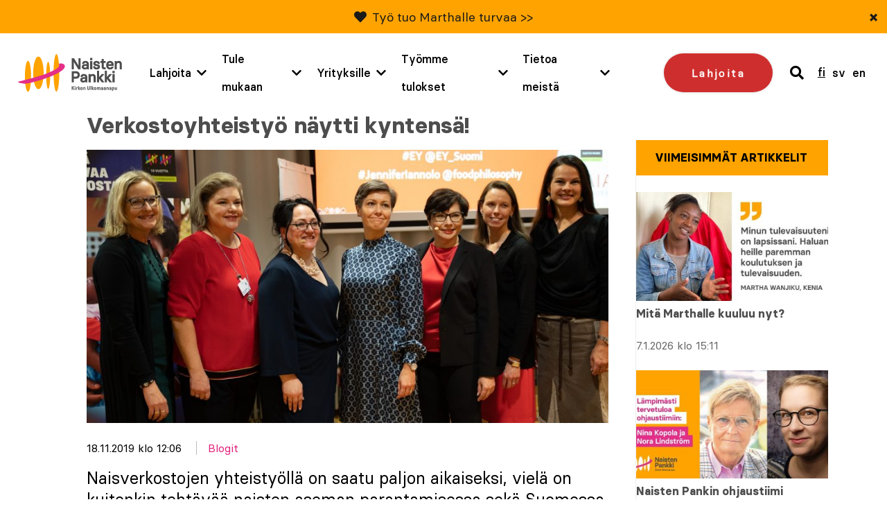

--- FILE ---
content_type: text/html; charset=UTF-8
request_url: https://www.naistenpankki.fi/blogit/verkostoyhteistyo-naytti-kyntensa/
body_size: 34348
content:
<!DOCTYPE html> 
<html class="no-js" lang="fi">
<head>
	<meta charset="UTF-8">
<script type="text/javascript">
/* <![CDATA[ */
var gform;gform||(document.addEventListener("gform_main_scripts_loaded",function(){gform.scriptsLoaded=!0}),document.addEventListener("gform/theme/scripts_loaded",function(){gform.themeScriptsLoaded=!0}),window.addEventListener("DOMContentLoaded",function(){gform.domLoaded=!0}),gform={domLoaded:!1,scriptsLoaded:!1,themeScriptsLoaded:!1,isFormEditor:()=>"function"==typeof InitializeEditor,callIfLoaded:function(o){return!(!gform.domLoaded||!gform.scriptsLoaded||!gform.themeScriptsLoaded&&!gform.isFormEditor()||(gform.isFormEditor()&&console.warn("The use of gform.initializeOnLoaded() is deprecated in the form editor context and will be removed in Gravity Forms 3.1."),o(),0))},initializeOnLoaded:function(o){gform.callIfLoaded(o)||(document.addEventListener("gform_main_scripts_loaded",()=>{gform.scriptsLoaded=!0,gform.callIfLoaded(o)}),document.addEventListener("gform/theme/scripts_loaded",()=>{gform.themeScriptsLoaded=!0,gform.callIfLoaded(o)}),window.addEventListener("DOMContentLoaded",()=>{gform.domLoaded=!0,gform.callIfLoaded(o)}))},hooks:{action:{},filter:{}},addAction:function(o,r,e,t){gform.addHook("action",o,r,e,t)},addFilter:function(o,r,e,t){gform.addHook("filter",o,r,e,t)},doAction:function(o){gform.doHook("action",o,arguments)},applyFilters:function(o){return gform.doHook("filter",o,arguments)},removeAction:function(o,r){gform.removeHook("action",o,r)},removeFilter:function(o,r,e){gform.removeHook("filter",o,r,e)},addHook:function(o,r,e,t,n){null==gform.hooks[o][r]&&(gform.hooks[o][r]=[]);var d=gform.hooks[o][r];null==n&&(n=r+"_"+d.length),gform.hooks[o][r].push({tag:n,callable:e,priority:t=null==t?10:t})},doHook:function(r,o,e){var t;if(e=Array.prototype.slice.call(e,1),null!=gform.hooks[r][o]&&((o=gform.hooks[r][o]).sort(function(o,r){return o.priority-r.priority}),o.forEach(function(o){"function"!=typeof(t=o.callable)&&(t=window[t]),"action"==r?t.apply(null,e):e[0]=t.apply(null,e)})),"filter"==r)return e[0]},removeHook:function(o,r,t,n){var e;null!=gform.hooks[o][r]&&(e=(e=gform.hooks[o][r]).filter(function(o,r,e){return!!(null!=n&&n!=o.tag||null!=t&&t!=o.priority)}),gform.hooks[o][r]=e)}});
/* ]]> */
</script>

	<meta http-equiv="X-UA-Compatible" content="IE=edge">

	<meta name="viewport" content="width=device-width, initial-scale=1">

	<link rel="stylesheet" href="https://www.naistenpankki.fi/wp-content/themes/naistenpankki/assets/css/min/style.css?2025-12-09">
	<link rel="alternate" type="application/rss+xml" title="Naisten Pankki" href="https://www.naistenpankki.fi/feed/" />

	<meta name='robots' content='index, follow, max-image-preview:large, max-snippet:-1, max-video-preview:-1' />
<link rel="alternate" hreflang="fi" href="https://www.naistenpankki.fi/blogit/verkostoyhteistyo-naytti-kyntensa/" />
<link rel="alternate" hreflang="x-default" href="https://www.naistenpankki.fi/blogit/verkostoyhteistyo-naytti-kyntensa/" />

	<!-- This site is optimized with the Yoast SEO plugin v26.5 - https://yoast.com/wordpress/plugins/seo/ -->
	<title>Verkostoyhteistyö näytti kyntensä! - Naisten Pankki</title>
	<link rel="canonical" href="https://www.naistenpankki.fi/blogit/verkostoyhteistyo-naytti-kyntensa/" />
	<meta property="og:locale" content="fi_FI" />
	<meta property="og:type" content="article" />
	<meta property="og:title" content="Verkostoyhteistyö näytti kyntensä! - Naisten Pankki" />
	<meta property="og:description" content="Seminaarin avanneen Gaian puheenjohtajan Kirsi Leväpellon unelmana on jo pidempään ollut naisverkostojen yhteistyön edistäminen. Gaia on vuosien ajan tukenut Naisten Pankkia ostamalla Ammatteja tilaisuuksiensa puhujavieraille. Nyt harpattiin eteenpäin järjestämällä seminaari, jonka tuotot Gaia lahjoittaa Naisten Pankille. Seminaarin keynote-puhujaksi oli kutsuttu naisten aseman puolesta intohimoisesti työskentelevä Jennifer Iannolo New Yorkista. Jennifer kiertää puhumassa naisten itseohjautuvuudesta ja [&hellip;]" />
	<meta property="og:url" content="https://www.naistenpankki.fi/blogit/verkostoyhteistyo-naytti-kyntensa/" />
	<meta property="og:site_name" content="Naisten Pankki" />
	<meta property="article:publisher" content="https://www.facebook.com/naistenpankki/" />
	<meta property="article:published_time" content="2019-11-18T10:06:06+00:00" />
	<meta property="og:image" content="https://www.naistenpankki.fi/wp-content/uploads/2019/11/naytakyntesi1.jpg" />
	<meta property="og:image:width" content="2048" />
	<meta property="og:image:height" content="1072" />
	<meta property="og:image:type" content="image/jpeg" />
	<meta name="author" content="admin@into-digital.fi" />
	<meta name="twitter:card" content="summary_large_image" />
	<meta name="twitter:creator" content="@naistenpankki" />
	<meta name="twitter:site" content="@naistenpankki" />
	<meta name="twitter:label1" content="Kirjoittanut" />
	<meta name="twitter:data1" content="admin@into-digital.fi" />
	<meta name="twitter:label2" content="Arvioitu lukuaika" />
	<meta name="twitter:data2" content="2 minuuttia" />
	<script type="application/ld+json" class="yoast-schema-graph">{"@context":"https://schema.org","@graph":[{"@type":"WebPage","@id":"https://www.naistenpankki.fi/blogit/verkostoyhteistyo-naytti-kyntensa/","url":"https://www.naistenpankki.fi/blogit/verkostoyhteistyo-naytti-kyntensa/","name":"Verkostoyhteistyö näytti kyntensä! - Naisten Pankki","isPartOf":{"@id":"https://www.naistenpankki.fi/#website"},"primaryImageOfPage":{"@id":"https://www.naistenpankki.fi/blogit/verkostoyhteistyo-naytti-kyntensa/#primaryimage"},"image":{"@id":"https://www.naistenpankki.fi/blogit/verkostoyhteistyo-naytti-kyntensa/#primaryimage"},"thumbnailUrl":"https://www.naistenpankki.fi/wp-content/uploads/2019/11/naytakyntesi1.jpg","datePublished":"2019-11-18T10:06:06+00:00","author":{"@id":"https://www.naistenpankki.fi/#/schema/person/a9c37e54929a68b9eef06158e8aa133e"},"breadcrumb":{"@id":"https://www.naistenpankki.fi/blogit/verkostoyhteistyo-naytti-kyntensa/#breadcrumb"},"inLanguage":"fi","potentialAction":[{"@type":"ReadAction","target":["https://www.naistenpankki.fi/blogit/verkostoyhteistyo-naytti-kyntensa/"]}]},{"@type":"ImageObject","inLanguage":"fi","@id":"https://www.naistenpankki.fi/blogit/verkostoyhteistyo-naytti-kyntensa/#primaryimage","url":"https://www.naistenpankki.fi/wp-content/uploads/2019/11/naytakyntesi1.jpg","contentUrl":"https://www.naistenpankki.fi/wp-content/uploads/2019/11/naytakyntesi1.jpg","width":2048,"height":1072},{"@type":"BreadcrumbList","@id":"https://www.naistenpankki.fi/blogit/verkostoyhteistyo-naytti-kyntensa/#breadcrumb","itemListElement":[{"@type":"ListItem","position":1,"name":"Etusivu","item":"https://www.naistenpankki.fi/"},{"@type":"ListItem","position":2,"name":"Ajankohtaista","item":"https://www.naistenpankki.fi/tietoa-meista/ajankohtaista/"},{"@type":"ListItem","position":3,"name":"Verkostoyhteistyö näytti kyntensä!"}]},{"@type":"WebSite","@id":"https://www.naistenpankki.fi/#website","url":"https://www.naistenpankki.fi/","name":"Naisten Pankki","description":"","potentialAction":[{"@type":"SearchAction","target":{"@type":"EntryPoint","urlTemplate":"https://www.naistenpankki.fi/?s={search_term_string}"},"query-input":{"@type":"PropertyValueSpecification","valueRequired":true,"valueName":"search_term_string"}}],"inLanguage":"fi"},{"@type":"Person","@id":"https://www.naistenpankki.fi/#/schema/person/a9c37e54929a68b9eef06158e8aa133e","name":"admin@into-digital.fi","image":{"@type":"ImageObject","inLanguage":"fi","@id":"https://www.naistenpankki.fi/#/schema/person/image/","url":"https://secure.gravatar.com/avatar/e97cb5b04101dceac1a41c519db846a1f79fdc7807b89ed6b82bde88c5017e05?s=96&d=mm&r=g","contentUrl":"https://secure.gravatar.com/avatar/e97cb5b04101dceac1a41c519db846a1f79fdc7807b89ed6b82bde88c5017e05?s=96&d=mm&r=g","caption":"admin@into-digital.fi"}}]}</script>
	<!-- / Yoast SEO plugin. -->


<script type='application/javascript'  id='pys-version-script'>console.log('PixelYourSite Free version 11.1.4.2');</script>
<link rel='dns-prefetch' href='//www.google.com' />
<link rel="alternate" title="oEmbed (JSON)" type="application/json+oembed" href="https://www.naistenpankki.fi/wp-json/oembed/1.0/embed?url=https%3A%2F%2Fwww.naistenpankki.fi%2Fblogit%2Fverkostoyhteistyo-naytti-kyntensa%2F" />
<link rel="alternate" title="oEmbed (XML)" type="text/xml+oembed" href="https://www.naistenpankki.fi/wp-json/oembed/1.0/embed?url=https%3A%2F%2Fwww.naistenpankki.fi%2Fblogit%2Fverkostoyhteistyo-naytti-kyntensa%2F&#038;format=xml" />
<style id='wp-img-auto-sizes-contain-inline-css' type='text/css'>
img:is([sizes=auto i],[sizes^="auto," i]){contain-intrinsic-size:3000px 1500px}
/*# sourceURL=wp-img-auto-sizes-contain-inline-css */
</style>
<style id='wp-emoji-styles-inline-css' type='text/css'>

	img.wp-smiley, img.emoji {
		display: inline !important;
		border: none !important;
		box-shadow: none !important;
		height: 1em !important;
		width: 1em !important;
		margin: 0 0.07em !important;
		vertical-align: -0.1em !important;
		background: none !important;
		padding: 0 !important;
	}
/*# sourceURL=wp-emoji-styles-inline-css */
</style>
<link rel='stylesheet' id='wp-block-library-css' href='https://www.naistenpankki.fi/wp-includes/css/dist/block-library/style.min.css?ver=6.9' type='text/css' media='all' />
<style id='wp-block-library-inline-css' type='text/css'>
/*wp_block_styles_on_demand_placeholder:696bb67384e2d*/
/*# sourceURL=wp-block-library-inline-css */
</style>
<style id='classic-theme-styles-inline-css' type='text/css'>
/*! This file is auto-generated */
.wp-block-button__link{color:#fff;background-color:#32373c;border-radius:9999px;box-shadow:none;text-decoration:none;padding:calc(.667em + 2px) calc(1.333em + 2px);font-size:1.125em}.wp-block-file__button{background:#32373c;color:#fff;text-decoration:none}
/*# sourceURL=/wp-includes/css/classic-themes.min.css */
</style>
<link rel='stylesheet' id='fvp-frontend-css' href='https://www.naistenpankki.fi/wp-content/plugins/featured-video-plus/styles/frontend.css?ver=2.3.3' type='text/css' media='all' />
<link rel='stylesheet' id='megamenu-css' href='https://www.naistenpankki.fi/wp-content/uploads/maxmegamenu/style_fi.css?ver=30bd61' type='text/css' media='all' />
<link rel='stylesheet' id='dashicons-css' href='https://www.naistenpankki.fi/wp-includes/css/dashicons.min.css?ver=6.9' type='text/css' media='all' />
<script type="text/javascript" src="https://www.naistenpankki.fi/wp-content/themes/naistenpankki/assets/js/vendor/jquery-2.2.4.min.js?ver=1.10.2" id="jquery-js"></script>
<script type="text/javascript" src="https://www.naistenpankki.fi/wp-content/plugins/featured-video-plus/js/jquery.fitvids.min.js?ver=master-2015-08" id="jquery.fitvids-js"></script>
<script type="text/javascript" id="fvp-frontend-js-extra">
/* <![CDATA[ */
var fvpdata = {"ajaxurl":"https://www.naistenpankki.fi/wp-admin/admin-ajax.php","nonce":"3e354bc7db","fitvids":"1","dynamic":"","overlay":"","opacity":"0.75","color":"b","width":"868"};
//# sourceURL=fvp-frontend-js-extra
/* ]]> */
</script>
<script type="text/javascript" src="https://www.naistenpankki.fi/wp-content/plugins/featured-video-plus/js/frontend.min.js?ver=2.3.3" id="fvp-frontend-js"></script>
<script type="text/javascript" src="https://www.naistenpankki.fi/wp-content/plugins/sitepress-multilingual-cms/templates/language-switchers/legacy-dropdown/script.min.js?ver=1" id="wpml-legacy-dropdown-0-js"></script>
<script type="text/javascript" src="https://www.naistenpankki.fi/wp-content/plugins/pixelyoursite/dist/scripts/jquery.bind-first-0.2.3.min.js?ver=0.2.3" id="jquery-bind-first-js"></script>
<script type="text/javascript" src="https://www.naistenpankki.fi/wp-content/plugins/pixelyoursite/dist/scripts/js.cookie-2.1.3.min.js?ver=2.1.3" id="js-cookie-pys-js"></script>
<script type="text/javascript" src="https://www.naistenpankki.fi/wp-content/plugins/pixelyoursite/dist/scripts/tld.min.js?ver=2.3.1" id="js-tld-js"></script>
<script type="text/javascript" id="pys-js-extra">
/* <![CDATA[ */
var pysOptions = {"staticEvents":[],"dynamicEvents":[],"triggerEvents":[],"triggerEventTypes":[],"debug":"","siteUrl":"https://www.naistenpankki.fi","ajaxUrl":"https://www.naistenpankki.fi/wp-admin/admin-ajax.php","ajax_event":"32ebc2ec26","enable_remove_download_url_param":"1","cookie_duration":"7","last_visit_duration":"60","enable_success_send_form":"","ajaxForServerEvent":"1","ajaxForServerStaticEvent":"1","useSendBeacon":"1","send_external_id":"1","external_id_expire":"180","track_cookie_for_subdomains":"1","google_consent_mode":"1","gdpr":{"ajax_enabled":false,"all_disabled_by_api":false,"facebook_disabled_by_api":false,"analytics_disabled_by_api":false,"google_ads_disabled_by_api":false,"pinterest_disabled_by_api":false,"bing_disabled_by_api":false,"reddit_disabled_by_api":false,"externalID_disabled_by_api":false,"facebook_prior_consent_enabled":true,"analytics_prior_consent_enabled":true,"google_ads_prior_consent_enabled":null,"pinterest_prior_consent_enabled":true,"bing_prior_consent_enabled":true,"cookiebot_integration_enabled":false,"cookiebot_facebook_consent_category":"marketing","cookiebot_analytics_consent_category":"statistics","cookiebot_tiktok_consent_category":"marketing","cookiebot_google_ads_consent_category":"marketing","cookiebot_pinterest_consent_category":"marketing","cookiebot_bing_consent_category":"marketing","consent_magic_integration_enabled":false,"real_cookie_banner_integration_enabled":false,"cookie_notice_integration_enabled":false,"cookie_law_info_integration_enabled":false,"analytics_storage":{"enabled":true,"value":"granted","filter":false},"ad_storage":{"enabled":true,"value":"granted","filter":false},"ad_user_data":{"enabled":true,"value":"granted","filter":false},"ad_personalization":{"enabled":true,"value":"granted","filter":false}},"cookie":{"disabled_all_cookie":false,"disabled_start_session_cookie":false,"disabled_advanced_form_data_cookie":false,"disabled_landing_page_cookie":false,"disabled_first_visit_cookie":false,"disabled_trafficsource_cookie":false,"disabled_utmTerms_cookie":false,"disabled_utmId_cookie":false},"tracking_analytics":{"TrafficSource":"direct","TrafficLanding":"undefined","TrafficUtms":[],"TrafficUtmsId":[]},"GATags":{"ga_datalayer_type":"default","ga_datalayer_name":"dataLayerPYS"},"woo":{"enabled":false},"edd":{"enabled":false},"cache_bypass":"1768666739"};
//# sourceURL=pys-js-extra
/* ]]> */
</script>
<script type="text/javascript" src="https://www.naistenpankki.fi/wp-content/plugins/pixelyoursite/dist/scripts/public.js?ver=11.1.4.2" id="pys-js"></script>
<script type="text/javascript" src="https://www.naistenpankki.fi/wp-content/themes/naistenpankki/assets/js/vendor/modernizr-3.3.0.min.js?ver=2.7.1" id="modernizr-js-js"></script>
<script type="text/javascript" src="https://www.naistenpankki.fi/wp-content/themes/naistenpankki/assets/js/vendor/slick.min.js?ver=1.1" id="slick-js"></script>
<script type="text/javascript" src="https://www.naistenpankki.fi/wp-content/themes/naistenpankki/assets/js/vendor/jquery.waypoints.min.js?ver=1.0" id="waypoints-js"></script>
<script type="text/javascript" src="https://www.naistenpankki.fi/wp-content/themes/naistenpankki/assets/js/vendor/sticky.js?ver=1.0" id="sticky-js"></script>
<script type="text/javascript" src="https://www.naistenpankki.fi/wp-content/themes/naistenpankki/assets/js/vendor/what-input.min.js?ver=1.0" id="whatinput-js"></script>
<link rel="https://api.w.org/" href="https://www.naistenpankki.fi/wp-json/" /><link rel="alternate" title="JSON" type="application/json" href="https://www.naistenpankki.fi/wp-json/wp/v2/posts/40915" />
<link rel='shortlink' href='https://www.naistenpankki.fi/?p=40915' />
<meta name="generator" content="WPML ver:4.8.6 stt:1,18,52;" />
<link rel="stylesheet" href="https://use.fontawesome.com/releases/v5.6.1/css/all.css" integrity="sha384-gfdkjb5BdAXd+lj+gudLWI+BXq4IuLW5IT+brZEZsLFm++aCMlF1V92rMkPaX4PP" crossorigin="anonymous">
    <!-- Stream WordPress user activity plugin v4.1.1 -->
<script type='application/javascript' id='pys-config-warning-script'>console.warn('PixelYourSite: no pixel configured.');</script>
<link rel="icon" href="https://www.naistenpankki.fi/wp-content/uploads/2022/03/cropped-sydan_ilmantaustaa_512x512-1-32x32.png" sizes="32x32" />
<link rel="icon" href="https://www.naistenpankki.fi/wp-content/uploads/2022/03/cropped-sydan_ilmantaustaa_512x512-1-192x192.png" sizes="192x192" />
<link rel="apple-touch-icon" href="https://www.naistenpankki.fi/wp-content/uploads/2022/03/cropped-sydan_ilmantaustaa_512x512-1-180x180.png" />
<meta name="msapplication-TileImage" content="https://www.naistenpankki.fi/wp-content/uploads/2022/03/cropped-sydan_ilmantaustaa_512x512-1-270x270.png" />
		<style type="text/css" id="wp-custom-css">
			.block-hero .container .content h1 {
	font-weight: 600;
}		</style>
		<style type="text/css">/** Mega Menu CSS: fs **/</style>

	<script id="CookieConsent" src="https://policy.app.cookieinformation.com/uc.js" data-culture="fi" type="text/javascript"></script>

	<!-- Init Google Tag Manager dataLayer -->
<script>
    window.dataLayer = window.dataLayer || []
</script>
<!-- End Init Google Tag Manager dataLayer-->



<!-- The initial config of Consent Mode -->
<script type="text/javascript">
window.dataLayer = window.dataLayer || [];
function gtag() {
dataLayer.push(arguments);
}
gtag('consent', 'default', {
ad_storage: 'denied',
analytics_storage: 'denied',
wait_for_update: 1500,
});
gtag('set', 'ads_data_redaction', true);
</script>

<!-- Google Tag Manager -->
<script>(function(w,d,s,l,i){w[l]=w[l]||[];w[l].push({'gtm.start':
new Date().getTime(),event:'gtm.js'});var f=d.getElementsByTagName(s)[0],
j=d.createElement(s),dl=l!='dataLayer'?'&l='+l:'';j.async=true;j.src=
'https://www.googletagmanager.com/gtm.js?id='+i+dl;f.parentNode.insertBefore(j,f);
})(window,document,'script','dataLayer','GTM-NS3KCX6');</script>
<!-- End Google Tag Manager -->


        <meta name="facebook-domain-verification" content="5uyaaae9su4xguxd1ryaxy8cpl9h7y" />
</head>
<body class="wp-singular post-template-default single single-post postid-40915 single-format-standard wp-theme-naistenpankki mega-menu-menu page-verkostoyhteistyo-naytti-kyntensa page- page-">

<a href="#content" class="screen-reader-shortcut button">Skip to content</a>



<div style="position: absolute; z-index: -1;">
    
	<!-- Google Tag Manager (noscript) -->
	<noscript><iframe src="https://www.googletagmanager.com/ns.html?id=GTM-NS3KCX6"
	height="0" width="0" style="display:none;visibility:hidden"></iframe></noscript>
	<!-- End Google Tag Manager (noscript) -->

	<script type="text/javascript">
	/* <![CDATA[ */
	var google_conversion_id = 996303379;
	var google_custom_params = window.google_tag_params;
	var google_remarketing_only = true;
	/* ]]> */
	</script>
	<script type="text/javascript" src="" data-category-consent="cookie_cat_marketing" data-consent-src="//www.googleadservices.com/pagead/conversion.js">
	</script>

	<noscript>
	<div style="display:inline;">
	<img height="1" width="1" style="border-style:none;" alt="" src="" data-consent-src="//googleads.g.doubleclick.net/pagead/viewthroughconversion/996303379/?value=0&amp;guid=ON&amp;script=0" data-category-consent="cookie_cat_marketing"/>
	</div>
	</noscript>

	<!--  LinkedIn -->
    <script type="text/javascript">
	window.addEventListener('CookieInformationConsentGiven', function(event) {
		if (CookieInformation.getConsentGivenFor('cookie_cat_marketing')) {
			_linkedin_partner_id = "1903489"; window._linkedin_data_partner_ids = window._linkedin_data_partner_ids || []; window._linkedin_data_partner_ids.push(_linkedin_partner_id); 
			(function(l) { if (!l){window.lintrk = function(a,b){window.lintrk.q.push([a,b])}; window.lintrk.q=[]} var s = document.getElementsByTagName("script")[0]; var b = document.createElement("script"); b.type = "text/javascript";b.async = true; b.src = "https://snap.licdn.com/li.lms-analytics/insight.min.js"; s.parentNode.insertBefore(b, s);})(window.lintrk); 
		}
	}, false); 
	 </script>

	 <noscript> <img height="1" width="1" style="display:none;" alt="" data-category-consent="cookie_cat_marketing" src="" data-consent-src="https://px.ads.linkedin.com/collect/?pid=1903489&fmt=gif" /> </noscript>

	
	<!-- Adform Tracking Code BEGIN -->
	<!-- Point: "Naisten pankki etusivu (Landing Page)" (Naisten pankki/) -->
	<!-- URL: http://www.naistenpankki.fi/ -->
	<script type="text/javascript">
	window.addEventListener('CookieInformationConsentGiven', function(event) {
		if (CookieInformation.getConsentGivenFor('cookie_cat_marketing')) {
			window._adftrack = Array.isArray(window._adftrack) ? window._adftrack : (window._adftrack ? [window._adftrack] : []);
			window._adftrack.push({
				pm: 5252
			});
			(function () { var s = document.createElement('script'); s.type = 'text/javascript'; s.async = true; s.src = 'https://track.adform.net/serving/scripts/trackpoint/async/'; var x = document.getElementsByTagName('script')[0]; x.parentNode.insertBefore(s, x); })();
		}
	}, false); 
	</script>

	<noscript>
	    <p style="margin:0;padding:0;border:0;">
	        <img src="" data-consent-src="https://track.adform.net/Serving/TrackPoint/?pm=5252" data-category-consent="cookie_cat_marketing" width="1" height="1" alt="" />
	    </p>
	</noscript>
	<!-- Adform Tracking Code END -->

	
	</div>

<div id="fb-root"></div>
<script>
window.addEventListener('CookieInformationConsentGiven', function(event) {
	if (CookieInformation.getConsentGivenFor('cookie_cat_marketing')) {	
		(function(d, s, id) {
		var js, fjs = d.getElementsByTagName(s)[0];
		if (d.getElementById(id)) return;
		js = d.createElement(s); js.id = id;
		js.src = "//connect.facebook.net/fi_FI/all.js#xfbml=1";
		fjs.parentNode.insertBefore(js, fjs);
		}(document, 'script', 'facebook-jssdk'));
	}
}, false); 
</script>
<div id="push-content"></div>
<div id="main-menu-wrapper" class="header-outer-wrap">
			    <div class="new-features-tip text-grey bg-yellow" style="display: none;" data-key="6282c94512c7ee9b46c1804d1af2384e892f08e0">
        <span class="text-content">
            <i class="fas fa-heart"></i>             <p><a href="https://www.naistenpankki.fi/henkilotarinat/martha-wanjiku-haluaa-tarjota-lapsilleen-mahdollisuuksia-joita-hanella-ei-ollut/">Työ tuo Marthalle turvaa &gt;&gt;</a></p>
            </span>
        <button type="button" class="close-feature-tip" aria-label="Sulje">&times;</button>
    </div>
		<div class="wrap wrap--header intro clearfix">

		<div class="upper-part-wrapper">
			<a class="site-logo" href="https://www.naistenpankki.fi">
				<img src="https://www.naistenpankki.fi/wp-content/themes/naistenpankki/assets/img/naistenpankki_logo_fi.svg" alt="Naisten Pankki - Kirkon Ulkomaanapu" />
			</a>

			<div id="menu-and-language">

														<a href="/lahjoita/" class="donate-cta mobile">Lahjoita</a>
									
				<a href="#" class="header-search mobile">
					<span class="visuallyhidden">search</span>
					<i class="fas fa-search"></i>
				</a>

				<div id="mega-menu-wrap-menu" class="mega-menu-wrap"><div class="mega-menu-toggle"><div class="mega-toggle-blocks-left"></div><div class="mega-toggle-blocks-center"></div><div class="mega-toggle-blocks-right"><div class='mega-toggle-block mega-menu-toggle-block mega-toggle-block-1' id='mega-toggle-block-1' tabindex='0'><span class='mega-toggle-label' role='button' aria-expanded='false'><span class='mega-toggle-label-closed'>MENU</span><span class='mega-toggle-label-open'>MENU</span></span></div></div></div><ul id="mega-menu-menu" class="mega-menu max-mega-menu mega-menu-horizontal mega-no-js" data-event="hover" data-effect="fade" data-effect-speed="200" data-effect-mobile="disabled" data-effect-speed-mobile="0" data-panel-width="#menu-and-language" data-mobile-force-width="body" data-second-click="go" data-document-click="collapse" data-vertical-behaviour="accordion" data-breakpoint="1200" data-unbind="true" data-mobile-state="collapse_all" data-mobile-direction="vertical" data-hover-intent-timeout="300" data-hover-intent-interval="100"><li class="mega-menu-lahjoita mega-menu-item mega-menu-item-type-post_type mega-menu-item-object-page mega-menu-item-has-children mega-menu-megamenu mega-menu-grid mega-align-bottom-left mega-menu-grid mega-menu-item-75019 menu-lahjoita" id="mega-menu-item-75019"><a class="mega-menu-link" href="https://www.naistenpankki.fi/lahjoita/" aria-expanded="false" tabindex="0">Lahjoita<span class="mega-indicator" aria-hidden="true"></span></a>
<ul class="mega-sub-menu" role='presentation'>
<li class="mega-menu-row" id="mega-menu-75019-0">
	<ul class="mega-sub-menu" style='--columns:12' role='presentation'>
<li class="mega-menu-column mega-menu-columns-3-of-12" style="--columns:12; --span:3" id="mega-menu-75019-0-0">
		<ul class="mega-sub-menu">
<li class="mega-menu-item mega-menu-item-type-post_type mega-menu-item-object-page mega-menu-item-75086" id="mega-menu-item-75086"><a class="mega-menu-link" href="https://www.naistenpankki.fi/lahjoita/kuukausilahjoittaja/">Tule kuukausilahjoittajaksi</a></li><li class="mega-menu-item mega-menu-item-type-post_type mega-menu-item-object-page mega-menu-item-75020" id="mega-menu-item-75020"><a class="mega-menu-link" href="https://www.naistenpankki.fi/lahjoita/">Tee kertalahjoitus</a></li><li class="mega-menu-item mega-menu-item-type-post_type mega-menu-item-object-page mega-menu-item-68876" id="mega-menu-item-68876"><a class="mega-menu-link" href="https://www.naistenpankki.fi/yrityksille/yrityslahjoitus/">Tee yrityslahjoitus</a></li>		</ul>
</li><li class="mega-menu-column mega-menu-columns-3-of-12" style="--columns:12; --span:3" id="mega-menu-75019-0-1">
		<ul class="mega-sub-menu">
<li class="mega-menu-item mega-menu-item-type-custom mega-menu-item-object-custom mega-menu-item-69588" id="mega-menu-item-69588"><a class="mega-menu-link" href="https://www.naistenpankki.fi/lahjoita/mobile-pay-lahjoitus/">Lahjoita MobilePaylla</a></li><li class="mega-menu-item mega-menu-item-type-post_type mega-menu-item-object-page mega-menu-item-41725" id="mega-menu-item-41725"><a class="mega-menu-link" href="https://www.naistenpankki.fi/lahjoita/osakkuus/">Ryhdy osakkaaksi</a></li><li class="mega-menu-item mega-menu-item-type-post_type mega-menu-item-object-page mega-menu-item-41726" id="mega-menu-item-41726"><a class="mega-menu-link" href="https://www.naistenpankki.fi/lahjoita/toisenlainen-lahja/">Anna Toisenlainen Lahja</a></li>		</ul>
</li><li class="mega-menu-column mega-menu-columns-3-of-12" style="--columns:12; --span:3" id="mega-menu-75019-0-2">
		<ul class="mega-sub-menu">
<li class="mega-menu-item mega-menu-item-type-post_type mega-menu-item-object-page mega-menu-item-55341" id="mega-menu-item-55341"><a class="mega-menu-link" href="https://www.naistenpankki.fi/lahjoita/merkkipaivalahjoitus/">Merkkipäivälahjoitus</a></li>		</ul>
</li>	</ul>
</li><li class="mega-menu-row" id="mega-menu-75019-999">
	<ul class="mega-sub-menu" style='--columns:12' role='presentation'>
<li class="mega-menu-column mega-menu-columns-3-of-12" style="--columns:12; --span:3" id="mega-menu-75019-999-0">
		<ul class="mega-sub-menu">
<li class="mega-menu-item mega-menu-item-type-post_type mega-menu-item-object-page mega-menu-item-79339" id="mega-menu-item-79339"><a class="mega-menu-link" href="https://www.naistenpankki.fi/testamenttilahjoitus/">Testamenttilahjoitus</a></li>		</ul>
</li>	</ul>
</li></ul>
</li><li class="mega-menu-tule-mukaan mega-menu-item mega-menu-item-type-post_type mega-menu-item-object-page mega-menu-item-has-children mega-menu-megamenu mega-menu-grid mega-align-bottom-left mega-menu-grid mega-menu-item-23 menu-tule-mukaan" id="mega-menu-item-23"><a class="mega-menu-link" href="https://www.naistenpankki.fi/tule-mukaan/" aria-expanded="false" tabindex="0">Tule mukaan<span class="mega-indicator" aria-hidden="true"></span></a>
<ul class="mega-sub-menu" role='presentation'>
<li class="mega-menu-row" id="mega-menu-23-0">
	<ul class="mega-sub-menu" style='--columns:12' role='presentation'>
<li class="mega-menu-column mega-menu-columns-3-of-12" style="--columns:12; --span:3" id="mega-menu-23-0-0">
		<ul class="mega-sub-menu">
<li class="mega-menu-item mega-menu-item-type-post_type mega-menu-item-object-page mega-menu-item-41735" id="mega-menu-item-41735"><a class="mega-menu-link" href="https://www.naistenpankki.fi/tule-mukaan/ilmoittaudu-vapaaehtoiseksi/">Ilmoittaudu vapaaehtoiseksi</a></li><li class="mega-menu-item mega-menu-item-type-post_type mega-menu-item-object-page mega-menu-item-41946" id="mega-menu-item-41946"><a class="mega-menu-link" href="https://www.naistenpankki.fi/tule-mukaan/paikallisryhmat/">Paikallisryhmät</a></li><li class="mega-menu-item mega-menu-item-type-post_type mega-menu-item-object-page mega-menu-item-42117" id="mega-menu-item-42117"><a class="mega-menu-link" href="https://www.naistenpankki.fi/tule-mukaan/valtakunnalliset-tyoryhmat/">Valtakunnalliset työryhmät</a></li><li class="mega-menu-item mega-menu-item-type-post_type mega-menu-item-object-page mega-menu-item-81039" id="mega-menu-item-81039"><a class="mega-menu-link" href="https://www.naistenpankki.fi/tule-mukaan/tapahtumakalenteri/">Tapahtumakalenteri</a></li>		</ul>
</li><li class="mega-menu-column mega-menu-columns-4-of-12" style="--columns:12; --span:4" id="mega-menu-23-0-1">
		<ul class="mega-sub-menu">
<li class="mega-menu-item mega-menu-item-type-post_type mega-menu-item-object-page mega-menu-item-42698" id="mega-menu-item-42698"><a class="mega-menu-link" href="https://www.naistenpankki.fi/tule-mukaan/golf/">Golfaa Naiselle Ammatti</a></li><li class="mega-menu-item mega-menu-item-type-post_type mega-menu-item-object-page mega-menu-item-42309" id="mega-menu-item-42309"><a class="mega-menu-link" href="https://www.naistenpankki.fi/tule-mukaan/kavele-naiselle-ammatti-2026/">Kävele Naiselle Ammatti</a></li><li class="mega-menu-item mega-menu-item-type-post_type mega-menu-item-object-page mega-menu-item-56022" id="mega-menu-item-56022"><a class="mega-menu-link" href="https://www.naistenpankki.fi/tule-mukaan/lue-naiselle-ammatti/">Lue Naiselle Ammatti</a></li>		</ul>
</li><li class="mega-menu-column mega-menu-columns-4-of-12" style="--columns:12; --span:4" id="mega-menu-23-0-2">
		<ul class="mega-sub-menu">
<li class="mega-menu-item mega-menu-item-type-post_type mega-menu-item-object-page mega-menu-item-42897" id="mega-menu-item-42897"><a class="mega-menu-link" href="https://www.naistenpankki.fi/tule-mukaan/skills-donation-vapaaehtoisohjelma/">Skills Donation -vapaaehtoisohjelma</a></li>		</ul>
</li>	</ul>
</li><li class="mega-menu-row" id="mega-menu-23-1">
	<ul class="mega-sub-menu" style='--columns:12' role='presentation'>
<li class="mega-menu-column mega-menu-columns-3-of-12" style="--columns:12; --span:3" id="mega-menu-23-1-0"></li>	</ul>
</li><li class="mega-menu-row" id="mega-menu-23-2">
	<ul class="mega-sub-menu" style='--columns:12' role='presentation'>
<li class="mega-menu-column mega-menu-columns-3-of-12" style="--columns:12; --span:3" id="mega-menu-23-2-0"></li>	</ul>
</li></ul>
</li><li class="mega-menu-yrityksille mega-menu-item mega-menu-item-type-post_type mega-menu-item-object-page mega-menu-item-has-children mega-menu-megamenu mega-menu-grid mega-align-bottom-left mega-menu-grid mega-menu-item-17404 menu-yrityksille" id="mega-menu-item-17404"><a class="mega-menu-link" href="https://www.naistenpankki.fi/yrityksille/" aria-expanded="false" tabindex="0">Yrityksille<span class="mega-indicator" aria-hidden="true"></span></a>
<ul class="mega-sub-menu" role='presentation'>
<li class="mega-menu-row" id="mega-menu-17404-0">
	<ul class="mega-sub-menu" style='--columns:12' role='presentation'>
<li class="mega-menu-column mega-menu-columns-3-of-12" style="--columns:12; --span:3" id="mega-menu-17404-0-0">
		<ul class="mega-sub-menu">
<li class="mega-menu-item mega-menu-item-type-post_type mega-menu-item-object-page mega-menu-item-52761" id="mega-menu-item-52761"><a class="mega-menu-link" href="https://www.naistenpankki.fi/yrityksille/yrityslahjoitus/">Tee yrityslahjoitus</a></li><li class="mega-menu-item mega-menu-item-type-post_type mega-menu-item-object-page mega-menu-item-44847" id="mega-menu-item-44847"><a class="mega-menu-link" href="https://www.naistenpankki.fi/yrityksille/vastuullista-yhteistyota/">Vastuullista yhteistyötä</a></li><li class="mega-menu-item mega-menu-item-type-post_type mega-menu-item-object-page mega-menu-item-44928" id="mega-menu-item-44928"><a class="mega-menu-link" href="https://www.naistenpankki.fi/yrityksille/valtakunnalliset-yhteistyokumppanit/">Valtakunnalliset yhteistyökumppanit</a></li>		</ul>
</li><li class="mega-menu-column mega-menu-columns-4-of-12" style="--columns:12; --span:4" id="mega-menu-17404-0-1">
		<ul class="mega-sub-menu">
<li class="mega-menu-item mega-menu-item-type-post_type mega-menu-item-object-page mega-menu-item-45090" id="mega-menu-item-45090"><a class="mega-menu-link" href="https://www.naistenpankki.fi/yrityksille/ota-yhteytta/">Ota yhteyttä!</a></li>		</ul>
</li><li class="mega-menu-column mega-menu-columns-4-of-12" style="--columns:12; --span:4" id="mega-menu-17404-0-2"></li>	</ul>
</li><li class="mega-menu-row" id="mega-menu-17404-1">
	<ul class="mega-sub-menu" style='--columns:12' role='presentation'>
<li class="mega-menu-column mega-menu-columns-3-of-12" style="--columns:12; --span:3" id="mega-menu-17404-1-0"></li>	</ul>
</li><li class="mega-menu-row" id="mega-menu-17404-2">
	<ul class="mega-sub-menu" style='--columns:12' role='presentation'>
<li class="mega-menu-column mega-menu-columns-3-of-12" style="--columns:12; --span:3" id="mega-menu-17404-2-0"></li>	</ul>
</li></ul>
</li><li class="mega-menu-tyomme-tulokset mega-menu-item mega-menu-item-type-post_type mega-menu-item-object-page mega-menu-item-has-children mega-menu-megamenu mega-menu-grid mega-align-bottom-left mega-menu-grid mega-menu-item-40980 menu-tyomme-tulokset" id="mega-menu-item-40980"><a class="mega-menu-link" href="https://www.naistenpankki.fi/tyomme-tulokset/" aria-expanded="false" tabindex="0">Työmme tulokset<span class="mega-indicator" aria-hidden="true"></span></a>
<ul class="mega-sub-menu" role='presentation'>
<li class="mega-menu-row" id="mega-menu-40980-0">
	<ul class="mega-sub-menu" style='--columns:12' role='presentation'>
<li class="mega-menu-column mega-menu-columns-3-of-12" style="--columns:12; --span:3" id="mega-menu-40980-0-0">
		<ul class="mega-sub-menu">
<li class="mega-menu-item mega-menu-item-type-post_type mega-menu-item-object-page mega-menu-item-51361" id="mega-menu-item-51361"><a class="mega-menu-link" href="https://www.naistenpankki.fi/tyomme-tulokset/hankkeet/">Toimintamaat</a></li><li class="mega-menu-item mega-menu-item-type-post_type mega-menu-item-object-page mega-menu-item-52090" id="mega-menu-item-52090"><a class="mega-menu-link" href="https://www.naistenpankki.fi/tyomme-tulokset/naisten-pankin-hanketyo/">Näin tuemme naisia</a></li><li class="mega-menu-item mega-menu-item-type-taxonomy mega-menu-item-object-category mega-menu-item-59596" id="mega-menu-item-59596"><a class="mega-menu-link" href="https://www.naistenpankki.fi/kategoria/henkilotarinat/">Naisten tarinoita maailmalta</a></li>		</ul>
</li><li class="mega-menu-column mega-menu-columns-3-of-12" style="--columns:12; --span:3" id="mega-menu-40980-0-1">
		<ul class="mega-sub-menu">
<li class="mega-menu-item mega-menu-item-type-post_type mega-menu-item-object-page mega-menu-item-64862" id="mega-menu-item-64862"><a class="mega-menu-link" href="https://www.naistenpankki.fi/tyomme-tulokset/miksi-tuemme-yrittajyytta/">Miksi tuemme yrittäjyyttä?</a></li><li class="mega-menu-item mega-menu-item-type-post_type mega-menu-item-object-page mega-menu-item-51430" id="mega-menu-item-51430"><a class="mega-menu-link" href="https://www.naistenpankki.fi/lahjoita/lahjoitukseni-menee-perille/">Miten tuki menee perille?</a></li>		</ul>
</li><li class="mega-menu-column mega-menu-columns-3-of-12" style="--columns:12; --span:3" id="mega-menu-40980-0-2"></li><li class="mega-menu-column mega-menu-columns-3-of-12" style="--columns:12; --span:3" id="mega-menu-40980-0-3"></li>	</ul>
</li><li class="mega-menu-row" id="mega-menu-40980-2">
	<ul class="mega-sub-menu" style='--columns:12' role='presentation'>
<li class="mega-menu-column mega-menu-columns-3-of-12" style="--columns:12; --span:3" id="mega-menu-40980-2-0"></li>	</ul>
</li><li class="mega-menu-row" id="mega-menu-40980-3">
	<ul class="mega-sub-menu" style='--columns:12' role='presentation'>
<li class="mega-menu-column mega-menu-columns-3-of-12" style="--columns:12; --span:3" id="mega-menu-40980-3-0"></li>	</ul>
</li><li class="mega-menu-row" id="mega-menu-40980-999">
	<ul class="mega-sub-menu" style='--columns:12' role='presentation'>
<li class="mega-menu-column mega-menu-columns-3-of-12" style="--columns:12; --span:3" id="mega-menu-40980-999-0">
		<ul class="mega-sub-menu">
<li class="mega-menu-item mega-menu-item-type-post_type mega-menu-item-object-page mega-menu-item-68434" id="mega-menu-item-68434"><a class="mega-menu-link" href="https://www.naistenpankki.fi/tyomme-tulokset/10-syyta-miksi-muutoksella-on-naisen-kasvot/">Miksi tuemme naisia?</a></li>		</ul>
</li>	</ul>
</li></ul>
</li><li class="mega-menu-item mega-menu-item-type-post_type mega-menu-item-object-page mega-menu-item-has-children mega-menu-megamenu mega-menu-grid mega-align-bottom-left mega-menu-grid mega-menu-item-40848" id="mega-menu-item-40848"><a class="mega-menu-link" href="https://www.naistenpankki.fi/tietoa-meista/" aria-expanded="false" tabindex="0">Tietoa meistä<span class="mega-indicator" aria-hidden="true"></span></a>
<ul class="mega-sub-menu" role='presentation'>
<li class="mega-menu-row" id="mega-menu-40848-0">
	<ul class="mega-sub-menu" style='--columns:12' role='presentation'>
<li class="mega-menu-column mega-menu-columns-3-of-12" style="--columns:12; --span:3" id="mega-menu-40848-0-0">
		<ul class="mega-sub-menu">
<li class="mega-menu-item mega-menu-item-type-post_type mega-menu-item-object-page mega-menu-item-48711" id="mega-menu-item-48711"><a class="mega-menu-link" href="https://www.naistenpankki.fi/tietoa-meista/mika-on-naisten-pankki/">Mikä on Naisten Pankki?</a></li><li class="mega-menu-item mega-menu-item-type-post_type mega-menu-item-object-page mega-current_page_parent mega-menu-item-48942" id="mega-menu-item-48942"><a class="mega-menu-link" href="https://www.naistenpankki.fi/tietoa-meista/ajankohtaista/">Ajankohtaista</a></li><li class="mega-menu-item mega-menu-item-type-post_type mega-menu-item-object-page mega-menu-item-50153" id="mega-menu-item-50153"><a class="mega-menu-link" href="https://www.naistenpankki.fi/tietoa-meista/faq/">Usein kysytyt kysymykset</a></li>		</ul>
</li><li class="mega-menu-column mega-menu-columns-4-of-12" style="--columns:12; --span:4" id="mega-menu-40848-0-1">
		<ul class="mega-sub-menu">
<li class="mega-menu-item mega-menu-item-type-post_type mega-menu-item-object-page mega-menu-item-61236" id="mega-menu-item-61236"><a class="mega-menu-link" href="https://www.naistenpankki.fi/tietoa-meista/tietoa-medialle/">Tietoa medialle</a></li><li class="mega-menu-item mega-menu-item-type-post_type mega-menu-item-object-page mega-menu-item-50858" id="mega-menu-item-50858"><a class="mega-menu-link" href="https://www.naistenpankki.fi/tietoa-meista/yhteystiedot/">Yhteystiedot</a></li>		</ul>
</li><li class="mega-menu-column mega-menu-columns-4-of-12" style="--columns:12; --span:4" id="mega-menu-40848-0-2"></li>	</ul>
</li><li class="mega-menu-row" id="mega-menu-40848-1">
	<ul class="mega-sub-menu" style='--columns:12' role='presentation'>
<li class="mega-menu-column mega-menu-columns-3-of-12" style="--columns:12; --span:3" id="mega-menu-40848-1-0">
		<ul class="mega-sub-menu">
<li class="mega-menu-item mega-menu-item-type-post_type mega-menu-item-object-page mega-menu-item-64861" id="mega-menu-item-64861"><a class="mega-menu-link" href="https://www.naistenpankki.fi/tietoa-meista/naisten-pankin-talous/">Naisten Pankin talous</a></li>		</ul>
</li>	</ul>
</li></ul>
</li><li class="mega-menu-item-language mega-menu-item-language-current mega-menu-item mega-wpml-ls-slot-2 mega-wpml-ls-item mega-wpml-ls-item-fi mega-wpml-ls-current-language mega-wpml-ls-menu-item mega-wpml-ls-first-item mega-wpml-ls-last-item mega-menu-item-type-wpml_ls_menu_item mega-menu-item-object-wpml_ls_menu_item mega-menu-flyout mega-align-bottom-left mega-menu-flyout mega-menu-item-wpml-ls-2-fi menu-item-language menu-item-language-current" id="mega-menu-item-wpml-ls-2-fi"><a class="mega-menu-link" href="https://www.naistenpankki.fi/blogit/verkostoyhteistyo-naytti-kyntensa/" tabindex="0">
<span class="wpml-ls-display">Suomi</span></a></li></ul></div>			

														<a href="/lahjoita/" class="donate-cta desktop">Lahjoita</a>
									
				<div class="nav-languages-container">					

					<button href="#" class="header-search">
						<span class="visuallyhidden">search</span>
						<i class="fas fa-search"></i>
					</button>
					<nav class="language-switcher" aria-label="Language switcher">
						<ul class="nav nav-languages">
							<li class="active" aria-current="true" aria-label="Current language: Finnish">fi</li><li><a href="https://www.naistenpankki.fi/sv/" aria-label="Change language to Swedish">sv</a></li><li><a href="https://www.naistenpankki.fi/en/" aria-label="Change language to English">en</a></li>						</ul>
					</nav>
				</div>
			</div>
		</div>
		<div class="header-search-container">
			<form role="search" method="get" class="search-form" action="https://www.naistenpankki.fi/">
				<label>
					<span class="screen-reader-text">Haku:</span>
					<input type="search" class="search-field" placeholder="Haku &hellip;" value="" name="s" />
				</label>
				<input type="submit" class="search-submit" value="Hae" />
			</form>		</div>
    </div>
</div>


<div id="content" class="wrap">
    
	<div class="l-constrained content-main">
		<div class="l-main">
			
				<article class="post-40915 post type-post status-publish format-standard has-post-thumbnail hentry category-blogit keywords-naisverkostot keywords-yhteistyo keywords-seminaari keywords-gaia">
						


						<h1 class="article__title">Verkostoyhteistyö näytti kyntensä!</h1>

													<figure>
								<img width="880" height="461" src="https://www.naistenpankki.fi/wp-content/uploads/2019/11/naytakyntesi1-880x461.jpg" class="attachment-large size-large wp-post-image" alt="" title="" decoding="async" fetchpriority="high" srcset="https://www.naistenpankki.fi/wp-content/uploads/2019/11/naytakyntesi1-880x461.jpg 880w, https://www.naistenpankki.fi/wp-content/uploads/2019/11/naytakyntesi1-500x262.jpg 500w, https://www.naistenpankki.fi/wp-content/uploads/2019/11/naytakyntesi1-768x402.jpg 768w, https://www.naistenpankki.fi/wp-content/uploads/2019/11/naytakyntesi1-287x150.jpg 287w, https://www.naistenpankki.fi/wp-content/uploads/2019/11/naytakyntesi1.jpg 2048w" sizes="(max-width: 880px) 100vw, 880px" />							</figure>
						
						<div class="post-info">
							<time datetime="2019-11-18T12:06:06+02:00">18.11.2019 klo 12:06</time>
							<span class="category"><a href="https://www.naistenpankki.fi/kategoria/blogit/" rel="category tag">Blogit</a></span>
						</div>

													<div class="lead">
								Naisverkostojen yhteistyöllä on saatu paljon aikaiseksi, vielä on kuitenkin tehtävää naisten aseman parantamisessa sekä Suomessa että maailmalla. Näin voisi summata Naisten Pankin ja naisjohtajaverkosto Gaian yhteistä Näytä kyntesi -seminaaria, joka järjestettiin Helsingissä 13.11.							</div>
						
						<p>Seminaarin avanneen Gaian puheenjohtajan <strong>Kirsi Leväpellon</strong> unelmana on jo pidempään ollut naisverkostojen yhteistyön edistäminen. Gaia on vuosien ajan tukenut Naisten Pankkia ostamalla Ammatteja tilaisuuksiensa puhujavieraille. Nyt harpattiin eteenpäin järjestämällä seminaari, jonka tuotot Gaia lahjoittaa Naisten Pankille.</p>
<div id="attachment_40919" style="width: 323px" class="wp-caption alignright"><img decoding="async" aria-describedby="caption-attachment-40919" class=" wp-image-40919" src="https://www.naistenpankki.fi/wp-content/uploads/2019/11/naytakyntesi2-400x400.jpg" alt="" width="313" height="313" srcset="https://www.naistenpankki.fi/wp-content/uploads/2019/11/naytakyntesi2-400x400.jpg 400w, https://www.naistenpankki.fi/wp-content/uploads/2019/11/naytakyntesi2-768x768.jpg 768w, https://www.naistenpankki.fi/wp-content/uploads/2019/11/naytakyntesi2-600x600.jpg 600w, https://www.naistenpankki.fi/wp-content/uploads/2019/11/naytakyntesi2-150x150.jpg 150w, https://www.naistenpankki.fi/wp-content/uploads/2019/11/naytakyntesi2.jpg 1600w" sizes="(max-width: 313px) 100vw, 313px" /><p id="caption-attachment-40919" class="wp-caption-text">Jennifer Iannolo oli hyvin kiinnostunut Naisten Pankin toiminnasta.</p></div>
<p>Seminaarin keynote-puhujaksi oli kutsuttu naisten aseman puolesta intohimoisesti työskentelevä <strong>Jennifer Iannolo </strong>New Yorkista. Jennifer kiertää puhumassa naisten itseohjautuvuudesta ja voimaantumisesta. Hän pilotoi parhaillaan IMPERIA -nimistä konseptia, missä eri puolilta maailmaa olevat nuoret naiset saavat sparrausta Facebookissa omaa urakehitystään varten.</p>
<p>”Kun naisten voimaantuminen on itseohjautuvaa (self-directed empowerment), ei sitä voi ottaa heiltä pois. Ulkoapäin annettu voidaan aina myös ottaa pois.” Iannolo muistutti.</p>
<p>Naisten Pankin ohjausryhmän puheenjohtaja<strong> Anni Vepsäläinen</strong> kertoi esimerkkejä Naisten Pankin hyvin verkostoituneesta toimintamallista ja sen tuloksista Suomessa sekä hankemaissa. Haasteitakin on kuten se, miten saadaan upea, vapaaehtoisista koostuva perhosparvi lentämään samaan suuntaan!</p>
<p>Uunituore tietokirjailija <strong>Anu Kuistiala</strong> kertoi kahdeksasta salaisuudesta, joilla noustaan naisjohtajaksi, myös verkostoissa. Matkalla johtotehtäviin naiset kohtaavat monia esteitä, osa niistä on itse luotuja kuten ennakkoon luodut pelkotilat. Anu muistutti, että on ok haluta valtaa ja eteenpäin pääsee, kun on kyky erottaa olennainen ja päästää irti muusta.</p>
<p>Näyttelijä ja luova johtaja <strong>Niina Nurminen</strong> pani seminaarilaiset hetkeksi keskittymään ja kohtaamaan vieruskaveri aluksi ilman sanoja. Liian usein unohdamme verkostotyössäkin, että kaikki alkaa hengittämisestä!</p>
<p>Seminaarin moderaattorina toimi Bayer Nordicin viestintä- ja yhteiskuntasuhdejohtaja <strong>Kati Nyman </strong>ja järjestämistä tukivat konsulttiyhtiö EY sekä Yhdysvaltain Helsingin-suurlähetystö.</p>
<p>Paula Pauniaho</p>
<p>Paisten Pankin vapaaehtoinen<br />
johtoryhmän toinen puheenjohtaja</p>
<p>Artikkelikuvassa vasemmalta oikealle: Anni Vepsäläinen, Kirsi Leväpelto, Jennifer Iannolo, Kati Nyman, Anu Kuistiala, Johanna Windqvist-Ilkka ja Niina Nurminen</p>
<p><strong>Teksti: Paula Pauniaho, Kuvat: Emma Rinneheimo</strong></p>
						<div class="modular-elements">
    </div>
						
<span class="share__title">Jaa sivu</span>

    <style>
      .id-share-buttons {
        display: flex;
      }
      .id-share-btn {
        background: #2e2e2e;
        color: #fff;
        cursor: pointer;
        display: block;
        min-width: 1.5em;
        overflow: hidden;
        text-align: center;
      }
      .id-share-btn svg {
        display: block;
        height: auto;
        width: auto;
      }
      .id-share-btn path {
        fill: #fff
      }
      .id-share-facebook { background: #3b5998; }
      .id-share-twitter  { background: #0F1419; }
      .id-share-linkedin { background: #0077b5; }
      .id-share-whatsapp { background: #25d366; }
      .id-share-copylink { }
      .id-share-buttons input {
        cursor: pointer;
        opacity: 0;
        position: absolute;
      }
    </style>
<div class="id-share-buttons"><a class="btn btn-primary id-share-btn id-share-facebook" href="https://www.facebook.com/sharer/sharer.php?u=https%3A%2F%2Fwww.naistenpankki.fi%2Fblogit%2Fverkostoyhteistyo-naytti-kyntensa%3Fq%3D%2Fblogit%2Fverkostoyhteistyo-naytti-kyntensa%2F" aria-label="Jaa Facebookissa" target="_blank" onclick="javascript:window.open(this.href, '', 'menubar=no,toolbar=no,resizable=yes,scrollbars=yes,height=368,width=600');return false;"><svg aria-hidden="true" role="img" xmlns="http://www.w3.org/2000/svg" viewBox="0 0 58 58"><path d="M40,58V35.57h7.57l1.13-8.78H40V21.2c0-2.54.71-4.26,4.35-4.26H49V9.1a64.2,64.2,0,0,0-6.75-.34C35.56,8.76,31,12.84,31,20.33v6.46H23.45v8.78H31V58Z"/></svg></a><a class="btn btn-primary id-share-btn id-share-twitter" href="https://twitter.com/intent/tweet?text=&amp;url=https%3A%2F%2Fwww.naistenpankki.fi%2Fblogit%2Fverkostoyhteistyo-naytti-kyntensa%3Fq%3D%2Fblogit%2Fverkostoyhteistyo-naytti-kyntensa%2F" aria-label="Jaa X:ssä (entinen Twitter)" target="_blank" onclick="javascript:window.open(this.href, '', 'menubar=no,toolbar=no,resizable=yes,scrollbars=yes,height=370,width=600');return false;"><svg aria-hidden="true" role="img" xmlns="http://www.w3.org/2000/svg" viewBox="0 0 512 512"><path d="M389.2 48h70.6L305.6 224.2 487 464H345L233.7 318.6 106.5 464H35.8L200.7 275.5 26.8 48H172.4L272.9 180.9 389.2 48zM364.4 421.8h39.1L151.1 88h-42L364.4 421.8z"/></svg></a><a class="btn btn-primary id-share-btn id-share-linkedin" href="https://www.linkedin.com/shareArticle?mini=true&url=https%3A%2F%2Fwww.naistenpankki.fi%2Fblogit%2Fverkostoyhteistyo-naytti-kyntensa%3Fq%3D%2Fblogit%2Fverkostoyhteistyo-naytti-kyntensa%2F" aria-label="Jaa Linkedinissä" target="_blank" onclick="javascript:window.open(this.href, '', 'menubar=no,toolbar=no,resizable=yes,scrollbars=yes,height=432,width=368');return false;"><svg aria-hidden="true" role="img" xmlns="http://www.w3.org/2000/svg" viewBox="0 0 36 36"><path d="M5.4,13.5h5.35V30.68H5.4ZM8.08,5A3.1,3.1,0,1,1,5,8.05,3.09,3.09,0,0,1,8.08,5"/><path class="cls-1" d="M14.1,13.5h5.11v2.34h.08a5.6,5.6,0,0,1,5.05-2.77c5.41,0,6.4,3.56,6.4,8.18v9.43H25.41V22.32c0-2,0-4.55-2.78-4.55s-3.2,2.17-3.2,4.41v8.5H14.1Z"/></svg></a><a class="btn btn-primary id-share-btn id-share-whatsapp" href="https://api.whatsapp.com/send?phone=&text=https%3A%2F%2Fwww.naistenpankki.fi%2Fblogit%2Fverkostoyhteistyo-naytti-kyntensa%3Fq%3D%2Fblogit%2Fverkostoyhteistyo-naytti-kyntensa%2F" aria-label="Jaa Whatsappissa" target="_blank" ><svg aria-hidden="true" role="img" xmlns="http://www.w3.org/2000/svg" viewBox="0 0 360 360"><path class="cls-1" d="M268.54,90.38a123.7,123.7,0,0,0-88.05-36.51C111.88,53.87,56,109.71,56,178.34a124.27,124.27,0,0,0,16.61,62.23L55,305.08l66-17.31a124.47,124.47,0,0,0,59.49,15.15h.05c68.6,0,124.45-55.85,124.47-124.48A123.7,123.7,0,0,0,268.54,90.38ZM180.49,281.89h-.05a103.17,103.17,0,0,1-52.65-14.42L124,265.23,84.85,275.5,95.3,237.32l-2.46-3.91a103.46,103.46,0,1,1,87.65,48.48Zm56.75-77.48c-3.11-1.56-18.4-9.08-21.26-10.12s-4.92-1.56-7,1.55S201,206,199.14,208s-3.63,2.34-6.74.78-13.13-4.84-25-15.44a93.39,93.39,0,0,1-17.3-21.55c-1.82-3.11-.2-4.79,1.36-6.34,1.4-1.4,3.11-3.64,4.66-5.45a21,21,0,0,0,3.11-5.19,5.74,5.74,0,0,0-.25-5.45c-.78-1.56-7-16.87-9.59-23.09s-5.09-5.25-7-5.34-3.89-.11-6-.11a11.44,11.44,0,0,0-8.3,3.89c-2.85,3.11-10.88,10.64-10.88,25.95s11.14,30.1,12.7,32.17,21.93,33.49,53.13,47a181.25,181.25,0,0,0,17.73,6.55,42.74,42.74,0,0,0,19.59,1.23c6-.89,18.4-7.52,21-14.79S244,209.34,243.2,208,240.35,206,237.24,204.41Z"/></svg></a><!-- https://fontawesome.com/license --><a class="btn btn-primary id-share-btn id-share-copylink" href="https://www.naistenpankki.fi/blogit/verkostoyhteistyo-naytti-kyntensa?q=/blogit/verkostoyhteistyo-naytti-kyntensa/" aria-label="Jaa kopioimalla linkki" target="_blank" title="Kopioi sivun osoite" onclick="javascript:id_copy_link.apply(this);return false;"><input value="https://www.naistenpankki.fi/blogit/verkostoyhteistyo-naytti-kyntensa?q=/blogit/verkostoyhteistyo-naytti-kyntensa/" readonly><svg aria-hidden="true" role="img" xmlns="http://www.w3.org/2000/svg" viewBox="0 0 818 818"><path d="M479.61,338.39A151.92,151.92,0,0,1,480,553l-.36.37-67.2,67.2c-59.27,59.27-155.7,59.26-215,0s-59.27-155.7,0-215l37.11-37.1c9.84-9.84,26.78-3.3,27.29,10.6a184.45,184.45,0,0,0,9.69,52.72,16.08,16.08,0,0,1-3.78,16.61l-13.09,13.09c-28,28-28.9,73.66-1.15,102a72.07,72.07,0,0,0,102.32.51L423,496.79A72,72,0,0,0,423,395a75.64,75.64,0,0,0-10.34-8.57,16,16,0,0,1-6.95-12.6A39.86,39.86,0,0,1,417.45,344l21.06-21.05a16.06,16.06,0,0,1,20.58-1.74,152.65,152.65,0,0,1,20.52,17.2ZM620.55,197.45c-59.26-59.26-155.69-59.27-215,0l-67.2,67.2L338,265A152,152,0,0,0,358.91,496.8a16.06,16.06,0,0,0,20.58-1.73L400.55,474a39.81,39.81,0,0,0,11.69-29.81,16,16,0,0,0-6.94-12.6A75,75,0,0,1,395,423a72,72,0,0,1,0-101.83L462.16,254a72.07,72.07,0,0,1,102.32.51c27.75,28.3,26.87,73.93-1.15,102l-13.09,13.09a16.08,16.08,0,0,0-3.78,16.61,184.45,184.45,0,0,1,9.69,52.72c.5,13.9,17.45,20.44,27.29,10.6l37.11-37.1c59.27-59.26,59.27-155.7,0-215Z"/></svg></a></div>
					
					
					<div class="margin-top"><h2>Aiheeseen liittyvät artikkelit</h2>
								<div class="teaser-full">
									<div class="teaser-full__body">
										<h3>Kierrätystapahtuma second hand -liikkeessä</h3>
										<time datetime="2022-11-27T13:43:42+02:00">27.11.2022 klo 13:43</time>
										<p>Naisten Pankki Next Generation -tiimi järjestää Urbaani Legenda second hand -liikkeen kanssa &#8217;Kierrätä Naiselle Ammatti’ -yhteistyötapahtuman. Olet lämpimästi tervetullut mukaan! Aika: Lauantaina 10.12.22 klo 11-14 Paikka: Urbaani Legenda Second Hand,...</p>
										<a class="btn btn--color2 bg--color2" href="https://www.naistenpankki.fi/tapahtumat-arkisto/kierratystapahtuma-second-hand-liikkeessa/">
											Lue lisää											<span class="sr-only">
												 about Kierrätystapahtuma second hand -liikkeessä											</span>
										</a>
									</div>
								</div>

							
								<div class="teaser-full">
									<div class="teaser-full__body">
										<h3>Naisten Pankki Sijoittajamessuilla</h3>
										<time datetime="2022-10-11T13:30:51+03:00">11.10.2022 klo 13:30</time>
										<p>Naisten Pankki esittelee toimintaansa ja kertoo lahjoitusmahdollisuuksista. Sijoittajamessut on yksityissijoittajille, sijoittamisesta kiinnostuneille sekä medialle suunnattu tapahtuma. Ohjelmassa on puheenvuoroja, tietoiskuja ja paneeleja sijoittamisesta. Tervetuloa kuulemaan, miksi Naisten Pankkiin kannattaa sijoittaa!...</p>
										<a class="btn btn--color2 bg--color2" href="https://www.naistenpankki.fi/tapahtumat-arkisto/naisten-pankki-sijoittajamessuilla/">
											Lue lisää											<span class="sr-only">
												 about Naisten Pankki Sijoittajamessuilla											</span>
										</a>
									</div>
								</div>

							
								<div class="teaser-full">
									<div class="teaser-full__body">
										<h3>Taidemyyntinäyttely tuotti Naisten Pankille 12 000 euroa</h3>
										<time datetime="2022-06-07T11:37:15+03:00">7.6.2022 klo 11:37</time>
										<p>Olli Muurainen on kansainvälisesti palkittu yrittäjä ja Management Eventsin toimitusjohtaja. Vuonna 2008 hän osti Billnäsin historiallisen ruukkialueen kiinteistöt, joita hän on vuosien myötä hiljalleen kunnostanut. Tällä hetkellä alueella toimii hotelli,...</p>
										<a class="btn btn--color2 bg--color2" href="https://www.naistenpankki.fi/yleinen/taidemyyntinayttely-tuotti-naisten-pankille-12-000-euroa/">
											Lue lisää											<span class="sr-only">
												 about Taidemyyntinäyttely tuotti Naisten Pankille 12 000 euroa											</span>
										</a>
									</div>
								</div>

							
								<div class="teaser-full">
									<div class="teaser-full__body">
										<h3>Naisten ilta Friendtex-myymälässä</h3>
										<time datetime="2022-04-12T18:43:06+03:00">12.4.2022 klo 18:43</time>
										<p>Uusimme helmikuussa olleen Naisten illan Friendtex-myymälässä. Ohjelma on vapaamuotoinen: kahvitellaan, jutellaan ja sovitetaan kevät- ja kesävaatteita. Annamaija Vienola-Kokkonen opastaa asujen valinnassa. Illan myynnistä Annamaija lahjoittaa 10 % Naisten Pankille. Ilmoittaudu...</p>
										<a class="btn btn--color2 bg--color2" href="https://www.naistenpankki.fi/tapahtumat-arkisto/naisten-ilta-friedtex-myymalassa/">
											Lue lisää											<span class="sr-only">
												 about Naisten ilta Friendtex-myymälässä											</span>
										</a>
									</div>
								</div>

							
								<div class="teaser-full">
									<div class="teaser-full__body">
										<h3>Muuraisen myyntinäyttely tukee Naisten Pankkia ja Ukrainaa</h3>
										<time datetime="2022-04-12T16:08:26+03:00">12.4.2022 klo 16:08</time>
										<p>Olli Muuraisen näyttelyn myyntituotot jakaantuvat tasan Kirkon Ulkomaanavun Ukraina-keräykseen, Naisten Pankin hanketyöhön ja Raaseporin teollisuushistorian yhdistykselle. Näyttelyn suojelijana toimii Naisten Pankin ”kummitäti”, ministeri Elisabeth Rehn. Olli Muurainen on kansainvälisesti palkittu...</p>
										<a class="btn btn--color2 bg--color2" href="https://www.naistenpankki.fi/yleinen/muuraisen-myyntinayttely-tukee-naisten-pankkia-ja-ukrainaa/">
											Lue lisää											<span class="sr-only">
												 about Muuraisen myyntinäyttely tukee Naisten Pankkia ja Ukrainaa											</span>
										</a>
									</div>
								</div>

							
								<div class="teaser-full">
									<div class="teaser-full__body">
										<h3>Yrittäjä Olli Muuraisen taidenäyttely avautuu Billnäsissä toukokuussa</h3>
										<time datetime="2022-01-18T15:35:09+02:00">18.1.2022 klo 15:35</time>
										<p>Billnäsin ruukin omistaja ja Management Events -tapahtumayrityksen perustaja Olli Muurainen pitää yksityisnäyttelyn Näen suljetuin silmin Raaseporissa 7.-22. toukokuuta. Muurainen lahjoittaa näyttelyn lyhentymättömistä myyntituotoista kolmanneksen Naisten Pankille. Kolmannes lahjoitetaan Kirkon Ulkomaanavun...</p>
										<a class="btn btn--color2 bg--color2" href="https://www.naistenpankki.fi/yleinen/yrittaja-olli-muuraisen-taidenayttely-avautuu-billnasissa-toukokuussa/">
											Lue lisää											<span class="sr-only">
												 about Yrittäjä Olli Muuraisen taidenäyttely avautuu Billnäsissä toukokuussa											</span>
										</a>
									</div>
								</div>

							
								<div class="teaser-full">
									<div class="teaser-full__body">
										<h3>Kävele Naiselle Ammatti 10.10. Mäntsälässä</h3>
										<time datetime="2021-09-09T15:15:11+03:00">9.9.2021 klo 15:15</time>
										<p>Tule mukaan Kävele Naiselle Ammatti -tempaukseen Mäntsälässä sunnuntaina 10.10.21 klo 12–14, lähtö ja paluu Mäntsälän Seurojentalon parkkiksella. Kukin voi valita haluamansa pituisen lenkin käveltäväkseen. Mukaan voit ilmoittautua Naisten Pankin sivun...</p>
										<a class="btn btn--color2 bg--color2" href="https://www.naistenpankki.fi/tapahtumat-arkisto/kavele-naiselle-ammatti-5-9-mantsalassa/">
											Lue lisää											<span class="sr-only">
												 about Kävele Naiselle Ammatti 10.10. Mäntsälässä											</span>
										</a>
									</div>
								</div>

							
								<div class="teaser-full">
									<div class="teaser-full__body">
										<h3>Kävele Naiselle Ammatti 5.9.2021 Alahärmässä</h3>
										<time datetime="2021-08-24T18:07:20+03:00">24.8.2021 klo 18:07</time>
										<p>Aloitamme Alahärmän kauniissa kirkossa osallistumalla jumalanpalvelukseen klo 13. Härmän Naisyrittäjät osallistuvat avustajina jp:n järjestämiseen mm. keräämällä kolehdin, joka menee suoraan Kävele Naiselle Ammatti -kampanjalle. Jumalanpalveluksen lopuksi naisyrittäjät tarjoavat mehua ja...</p>
										<a class="btn btn--color2 bg--color2" href="https://www.naistenpankki.fi/yleinen/kavele-naiselle-ammatti-5-9-2021-alaharmassa/">
											Lue lisää											<span class="sr-only">
												 about Kävele Naiselle Ammatti 5.9.2021 Alahärmässä											</span>
										</a>
									</div>
								</div>

							
								<div class="teaser-full">
									<div class="teaser-full__body">
										<h3>Desico ja Naisten Pankki yhteistyöhön</h3>
										<time datetime="2020-10-19T08:06:50+03:00">19.10.2020 klo 8:06</time>
										<p>Desico on yksi Suomen vanhimpia toiminnassa olevia kynttilätehtaita. Läpivärjätyt kynttilät valmistetaan yhä käsin ja perinteisin menetelmin Suomessa, vanhaan navettaan rakennetussa tehtaassa Fiskarsissa. – Vastuullisuus ja raaka-aineiden jäljitettävyys koetaan Desicossa tärkeiksi....</p>
										<a class="btn btn--color2 bg--color2" href="https://www.naistenpankki.fi/yleinen/desico-ja-naisten-pankki-yhteistyohon/">
											Lue lisää											<span class="sr-only">
												 about Desico ja Naisten Pankki yhteistyöhön											</span>
										</a>
									</div>
								</div>

							
								<div class="teaser-full">
									<div class="teaser-full__body">
										<h3>Pitkä kumppanuus yhdistää</h3>
										<time datetime="2020-06-17T08:24:53+03:00">17.6.2020 klo 8:24</time>
										<p>&nbsp; Taika-korujen perustaja ja yrittäjä Riikka Vermas oli Naisten Pankin alkuaikoina itsekin aktiivisesti mukana toiminnassa. Yrityksen perustamisen myötä vapaaehtoistyö vaihtui yhteistyöksi. – Osallistuimme yrityksenä ihan ensimmäiseen Kävele Naiselle Ammatti -tapahtumaan,...</p>
										<a class="btn btn--color2 bg--color2" href="https://www.naistenpankki.fi/yleinen/pitka-kumppanuus-yhdistaa/">
											Lue lisää											<span class="sr-only">
												 about Pitkä kumppanuus yhdistää											</span>
										</a>
									</div>
								</div>

							
								<div class="teaser-full">
									<div class="teaser-full__body">
										<h3>Osta valokuvataulu itsellesi tai lahjaksi &#8211; tuet Naisten Pankkia</h3>
										<time datetime="2020-05-06T16:17:39+03:00">6.5.2020 klo 16:17</time>
										<p>Nyt sinulla on mainio tilaisuus hankkia itsellesi tai lahjaksi valokuvataulu ja tukea samalla Naisten Pankin toimintaa. Tarjolla on noin sata valokuvataulua, joiden hinta vaihtelee 50-200 euroon.  Useimmat taulut ovat kooltaan...</p>
										<a class="btn btn--color2 bg--color2" href="https://www.naistenpankki.fi/yleinen/osta-valokuvataulu-itsellesi-tai-lahjaksi-tuet-naisten-pankkia/">
											Lue lisää											<span class="sr-only">
												 about Osta valokuvataulu itsellesi tai lahjaksi &#8211; tuet Naisten Pankkia											</span>
										</a>
									</div>
								</div>

							
								<div class="teaser-full">
									<div class="teaser-full__body">
										<h3>Naisten Pankin kahvi ja tee Ruohonjuuren valikoimiin</h3>
										<time datetime="2019-10-11T11:47:14+03:00">11.10.2019 klo 11:47</time>
										<p>&nbsp; Naisten Pankin suodatinkahvi ja tee löytyvät lokakuusta lähtien Ruohonjuuren verkkokaupasta ja Ruohonjuuren Kampin myymälästä. Ruohonjuuri on luomuruokaan, luonnonkosmetiikkaan ja terveystuotteisiin erikoistunut vähittäiskauppaketju, jolla on yksitoista myymälää eri puolilla Suomea...</p>
										<a class="btn btn--color2 bg--color2" href="https://www.naistenpankki.fi/yleinen/naisten-pankin-kahvi-ja-tee-ruohonjuuren-valikoimiin/">
											Lue lisää											<span class="sr-only">
												 about Naisten Pankin kahvi ja tee Ruohonjuuren valikoimiin											</span>
										</a>
									</div>
								</div>

							
								<div class="teaser-full">
									<div class="teaser-full__body">
										<h3>Syyspäivillä iloittiin onnistumisista ja suunniteltiin tulevia</h3>
										<time datetime="2019-10-08T13:17:44+03:00">8.10.2019 klo 13:17</time>
										<p>Lokakuun 5. päivänä järjestetyille päiville osallistui tänä vuonna yli 60 naistenpankkilaista eri puolelta Suomea. Päivä käynnistyi ohjausryhmän puheenjohtaja Anni Vepsäläisen videotervehdyksellä, jossa hän totesi Naisten Pankin kasvaneen ja kehittyneen pienestä...</p>
										<a class="btn btn--color2 bg--color2" href="https://www.naistenpankki.fi/yleinen/syyspaivilla-iloittiin-onnistumisista-ja-suunniteltiin-tulevia/">
											Lue lisää											<span class="sr-only">
												 about Syyspäivillä iloittiin onnistumisista ja suunniteltiin tulevia											</span>
										</a>
									</div>
								</div>

							
								<div class="teaser-full">
									<div class="teaser-full__body">
										<h3>Onnellisten Elämysten kalenteri tuo iloa myös kehitysmaan naisille</h3>
										<time datetime="2019-09-27T09:17:48+03:00">27.9.2019 klo 9:17</time>
										<p>Tyylikäs kalenteri sopii hyvin lahjaksi itselle, lähimmäisille tai asiakkaille. Inspiroivat tekstit ja upeat kuvat ilahduttavat vuoden jokaisena päivänä. Kalenterin hinta on on 30 e (sis. postituskulut) ja jokaisesta myydystä kalenterista...</p>
										<a class="btn btn--color2 bg--color2" href="https://www.naistenpankki.fi/yleinen/onnellisten-elamysten-kalenteri-tuo-iloa-myos-kehitysmaan-naisille/">
											Lue lisää											<span class="sr-only">
												 about Onnellisten Elämysten kalenteri tuo iloa myös kehitysmaan naisille											</span>
										</a>
									</div>
								</div>

							
								<div class="teaser-full">
									<div class="teaser-full__body">
										<h3>Taaborin Tuhkimoa ja Naisten Pankkia yhdistävät samat arvot</h3>
										<time datetime="2019-05-06T10:30:47+03:00">6.5.2019 klo 10:30</time>
										<p>Tasan 10 vuotta sitten, kesällä 2009, ohjaaja Taavi Vartia toi Taaborinvuoren näyttämölle aikaisemmin Kirjurinluodon kesäteatteriin ohjaamansa Pertsa ja Kilu -näytelmän. Näyttelijäkaarti koostui ammattilaisista, joista monet olivat tv:stä ja elokuvista tuttuja....</p>
										<a class="btn btn--color2 bg--color2" href="https://www.naistenpankki.fi/yleinen/taaborin-tuhkimoa-ja-naisten-pankkia-yhdistavat-samat-arvot/">
											Lue lisää											<span class="sr-only">
												 about Taaborin Tuhkimoa ja Naisten Pankkia yhdistävät samat arvot											</span>
										</a>
									</div>
								</div>

							
								<div class="teaser-full">
									<div class="teaser-full__body">
										<h3>Suominen Oyj:n ja Naisten Pankin yhteistyö jatkuu</h3>
										<time datetime="2018-09-06T13:00:18+03:00">6.9.2018 klo 13:00</time>
										<p>Suominen Oyj:n tämän vuoden kummihanke on kolmivuotinen Cooperation for Women’s Economic Development (CWED II) Kambodzassa, joka on jatkoa edelliselle, vuonna 2017 päättyneelle hankkeelle. Uuden hankkeen budjetti on 750 000 euroa, ja...</p>
										<a class="btn btn--color2 bg--color2" href="https://www.naistenpankki.fi/tiedotteet/suominen-oyjn-ja-naisten-pankin-yhteistyo-jatkuu/">
											Lue lisää											<span class="sr-only">
												 about Suominen Oyj:n ja Naisten Pankin yhteistyö jatkuu											</span>
										</a>
									</div>
								</div>

							
								<div class="teaser-full">
									<div class="teaser-full__body">
										<h3>Kenkävero ja Naisten Pankki käynnistävät korttiyhteistyön</h3>
										<time datetime="2018-08-16T08:38:19+03:00">16.8.2018 klo 8:38</time>
										<p>Taito Itä-Suomi ry Kenkävero on painattanut taidemaalari Ebba Masalinin kuvittamia kasviaiheisia opetustauluja kodintekstiileihin, julisteisiin ja postikortteihin. Suuren suosion saaneita tuotteita saa Mikkelissä sijaitsevan Kenkäveron lisäksi myös Suomen muista Taito Shop...</p>
										<a class="btn btn--color2 bg--color2" href="https://www.naistenpankki.fi/tiedotteet/kenkavero-ja-naisten-pankki-kaynnistavat-korttiyhteistyon/">
											Lue lisää											<span class="sr-only">
												 about Kenkävero ja Naisten Pankki käynnistävät korttiyhteistyön											</span>
										</a>
									</div>
								</div>

							
								<div class="teaser-full">
									<div class="teaser-full__body">
										<h3>Kauppinen kuvaa kehitysmaan naisen karua arkea</h3>
										<time datetime="2018-06-25T11:09:19+03:00">25.6.2018 klo 11:09</time>
										<p>Pekka Kauppisen kiinnostus valokuvaamiseen syntyi jo pienenä poikana, ja ensimmäisen kameransa hän hankki sokerijuurikkaiden poimimisesta saamillaan rahoillaan. Koulun kamerakerhossa nuori kuvaajan alku sai lisäoppia kuvaamisesta ja kuvien kehittämisestä. Myöhemmin Kauppisen...</p>
										<a class="btn btn--color2 bg--color2" href="https://www.naistenpankki.fi/tiedotteet/kauppinen-kuvaa-kehitysmaan-naisen-karua-arkea/">
											Lue lisää											<span class="sr-only">
												 about Kauppinen kuvaa kehitysmaan naisen karua arkea											</span>
										</a>
									</div>
								</div>

							
								<div class="teaser-full">
									<div class="teaser-full__body">
										<h3>Työ Liberiassa jatkuu paikallisten voimin</h3>
										<time datetime="2018-06-13T15:19:31+03:00">13.6.2018 klo 15:19</time>
										<p>Liberiassa Naisten Pankin työllä on hankkeiden kautta tuettu yli 1 500 haavoittuvassa asemassa olevaa naisvetoista perhekuntaa. Lähes kaikkien (90 %) hyödynsaajien elintaso on noussut köyhyysrajan yläpuolelle, ja välillisesti työ on hyödyttänyt...</p>
										<a class="btn btn--color2 bg--color2" href="https://www.naistenpankki.fi/tiedotteet/tyo-liberiassa-jatkuu/">
											Lue lisää											<span class="sr-only">
												 about Työ Liberiassa jatkuu paikallisten voimin											</span>
										</a>
									</div>
								</div>

							
								<div class="teaser-full">
									<div class="teaser-full__body">
										<h3>Gitasta kasvoi menestynyt yrittäjä</h3>
										<time datetime="2018-04-17T13:10:06+03:00">17.4.2018 klo 13:10</time>
										<p>Ennen vuotta 2009 suuri osa keskisessä Nepalissa sijaitsevan Bhardeun kylän naisista ei ollut koskaan käynyt pääkaupungissa. Kylä oli heidän maailmansa. Arki muuttui, kun Naisten Pankki aloitti toimintansa kylässä yhdeksän vuotta...</p>
										<a class="btn btn--color2 bg--color2" href="https://www.naistenpankki.fi/henkilotarinat/gita/">
											Lue lisää											<span class="sr-only">
												 about Gitasta kasvoi menestynyt yrittäjä											</span>
										</a>
									</div>
								</div>

							
								<div class="teaser-full">
									<div class="teaser-full__body">
										<h3>Mikkeliläiset seniorit tukevat Naisten Pankkia</h3>
										<time datetime="2018-03-19T15:42:53+02:00">19.3.2018 klo 15:42</time>
										<p>Mikkeliläisten lahjoitus on osa Tyttölyseon senioriyhdistystoiminnan lopettamista. Vuonna 1953 perustettu yhdistys purki osakeomistuksensa ja jakoi varansa entisen koulun, mikkeliläisten nuorisojärjestöjen ja Naisten Pankin kesken. Yhdistyksen sääntöjä muutettiin vuonna 2017 siten,...</p>
										<a class="btn btn--color2 bg--color2" href="https://www.naistenpankki.fi/tiedotteet/mikkelilaiset-seniorit-tukevat-naisten-pankkia/">
											Lue lisää											<span class="sr-only">
												 about Mikkeliläiset seniorit tukevat Naisten Pankkia											</span>
										</a>
									</div>
								</div>

							
								<div class="teaser-full">
									<div class="teaser-full__body">
										<h3>Tervetuloa Talvipäiville!</h3>
										<time datetime="2017-12-11T16:00:09+02:00">11.12.2017 klo 16:00</time>
										<p>– Kotkaan kannattaa tulla 27.-28.1.2018 hakemaan voimaa omaan vapaaehtoistehtäväänsä. Kohdemaiden kuulumiset ja vertaistuen voima on valtava voimavara. Ja samalla voi tutustua merikaupunki Kotkaan ja kotkalaiseen kulttuuriin, kertoo Tarja Käckman, joka...</p>
										<a class="btn btn--color2 bg--color2" href="https://www.naistenpankki.fi/tiedotteet/tervetuloa-talvipaiville/">
											Lue lisää											<span class="sr-only">
												 about Tervetuloa Talvipäiville!											</span>
										</a>
									</div>
								</div>

							</div>
				</article>

			
		</div><!-- end main -->

		<nav class="nav-secondary l-complementary">

	<h2 class="nav-secondary__title">Viimeisimmät artikkelit</h2>	
		
				<div class="news-feed__item">
				<a class="news-feed__content" href="https://www.naistenpankki.fi/henkilotarinat/mita-marthalle-kuuluu-nyt/">
			<figure><img width="363" height="205" src="https://www.naistenpankki.fi/wp-content/uploads/2026/01/Gita_Ojha_naistenpankki_2025_sitaatti_1200x628-1-363x205.jpg" class="attachment-thumbnail size-thumbnail wp-post-image" alt="Nainen levittelee käsiään." decoding="async" loading="lazy" /></figure>
		<h4>Mitä Marthalle kuuluu nyt?</h4>
	<time datetime="2026-01-07T15:11:44+02:00">7.1.2026 klo 15:11</time></a>			</div>
					<div class="news-feed__item">
				<a class="news-feed__content" href="https://www.naistenpankki.fi/yleinen/naisten-pankin-ohjaustiimi-vahvistuu-nina-kopola-ja-nora-lindstrom-aloittavat-uusina-jasenina/">
			<figure><img width="363" height="205" src="https://www.naistenpankki.fi/wp-content/uploads/2025/12/Otin-jasenet-12-2015_1200x628px-363x205.jpg" class="attachment-thumbnail size-thumbnail wp-post-image" alt="Kahden naisen kasvokuvat." decoding="async" loading="lazy" /></figure>
		<h4>Naisten Pankin ohjaustiimi vahvistuu: Nina Kopola ja Nora Lindström aloittavat uusina jäseninä</h4>
	<time datetime="2025-12-15T09:41:33+02:00">15.12.2025 klo 9:41</time></a>			</div>
					<div class="news-feed__item">
				<a class="news-feed__content" href="https://www.naistenpankki.fi/blogit/mita-vapaaehtoistyo-antaa-tekijalleen-mahdollisuuksia-ja-merkitysta-vapaaehtoisuudesta/">
			<figure><img width="363" height="205" src="https://www.naistenpankki.fi/wp-content/uploads/2025/03/naistenpankki_vapaaehtoiset_1200x628-3-363x205.jpg" class="attachment-thumbnail size-thumbnail wp-post-image" alt="" decoding="async" loading="lazy" /></figure>
		<h4>Mitä vapaaehtoistyö antaa tekijälleen? Mahdollisuuksia ja merkitystä vapaaehtoisuudesta</h4>
	<time datetime="2025-12-03T10:21:51+02:00">3.12.2025 klo 10:21</time></a>			</div>
					<div class="news-feed__item">
				<a class="news-feed__content" href="https://www.naistenpankki.fi/blogit/etavalmennusta-sodan-keskelle-vapaaehtoistyo-joka-sopii-myos-kaltaiselleni/">
			<figure><img width="363" height="205" src="https://www.naistenpankki.fi/wp-content/uploads/2025/11/heinakuu-koulutus-363x205.jpeg" class="attachment-thumbnail size-thumbnail wp-post-image" alt="Kokoushuoneessa istuu ryhmä naisia näyttäen voitonmerkkejä." decoding="async" loading="lazy" /></figure>
		<h4>Etävalmennusta sodan keskelle – vapaaehtoistyö, joka sopii myös kaltaiselleni</h4>
	<time datetime="2025-11-17T10:53:19+02:00">17.11.2025 klo 10:53</time></a>			</div>
					<div class="news-feed__item">
				<a class="news-feed__content" href="https://www.naistenpankki.fi/yleinen/suomalaiset-kertovat-6-1-syyta-tukea-naisten-pankkia/">
			<figure><img width="363" height="205" src="https://www.naistenpankki.fi/wp-content/uploads/2024/11/naistenpankki_amelia_awuor_kenia-2024-628x1200-1-363x205.jpg" class="attachment-thumbnail size-thumbnail wp-post-image" alt="nainen halaa sylissään olevaa tytärtään ja molemmat katsovat hymyillen kameraan" decoding="async" loading="lazy" /></figure>
		<h4>Suomalaiset kertovat: 6 + 1 syytä tukea Naisten Pankkia</h4>
	<time datetime="2025-11-14T09:52:00+02:00">14.11.2025 klo 9:52</time></a>			</div>
			
	
</nav><!-- end nav secondary -->

	</div><!-- end content -->

	</div>


<footer class="wrap wrap--footer">
	<div class="footer-primary">
		<div class="l-constrained footer-title" role="contentinfo">
			<div>
				<h3>Naisten Pankki</h3>
			</div>
		</div>

		<div class="l-constrained footer-info" role="contentinfo">
			<div class="contact-info">
				<p>Kirkon Ulkomaanapu<br />
PL 210 00131 Helsinki</p>
<p><a href="mailto:naistenpankki@kua.fi">naistenpankki@kua.fi</a><br />
puh. 020 787 1201</p>
<p><strong>Naisten Pankin </strong>tilinumerot<br />
Huom! Tilinhaltija on<br />
<strong>Kirkon Ulkomaanapu sr</strong><br />
Nordea: FI63 1745 3000 1321 02<br />
OP: FI47 5789 5420 0246 76</p>
<p>MobilePay 41109<br />
Tekstaa NAISELLE30 numeroon 16499 (30 €)</p>
			</div>

			<div class="spacer-box"><p></p></div>

			<div class="footer-menus">
				<div class="additional-menu first">
					<div class="menu-footer-lahjoita-container"><ul id="menu-footer-lahjoita" class="menu"><li id="menu-item-78384" class="menu-item menu-item-type-post_type menu-item-object-page menu-item-78384"><a href="https://www.naistenpankki.fi/lahjoita/">Lahjoita</a></li>
<li id="menu-item-78387" class="menu-item menu-item-type-post_type menu-item-object-page menu-item-78387"><a href="https://www.naistenpankki.fi/lahjoita/kuukausilahjoittaja/">Tule kuukausilahjoittajaksi</a></li>
<li id="menu-item-78394" class="menu-item menu-item-type-post_type menu-item-object-page menu-item-78394"><a href="https://www.naistenpankki.fi/yrityksille/yrityslahjoitus/">Tee yrityslahjoitus</a></li>
<li id="menu-item-41386" class="menu-item menu-item-type-post_type menu-item-object-page menu-item-41386"><a href="https://www.naistenpankki.fi/lahjoita/osakkuus/">Osakkuus</a></li>
</ul></div>				</div>
				<div class="additional-menu second">
					<div class="menu-footer-osallistu-container"><ul id="menu-footer-osallistu" class="menu"><li id="menu-item-41604" class="menu-item-bold menu-item menu-item-type-post_type menu-item-object-page menu-item-41604"><a href="https://www.naistenpankki.fi/tule-mukaan/paikallisryhmat/">Osallistu</a></li>
<li id="menu-item-41605" class="menu-item menu-item-type-post_type menu-item-object-page menu-item-41605"><a href="https://www.naistenpankki.fi/tule-mukaan/ilmoittaudu-vapaaehtoiseksi/">Vapaaehtoiseksi</a></li>
<li id="menu-item-81090" class="menu-item menu-item-type-post_type menu-item-object-page menu-item-81090"><a href="https://www.naistenpankki.fi/tule-mukaan/tapahtumakalenteri/">Tapahtumakalenteri</a></li>
<li id="menu-item-41625" class="menu-item menu-item-type-custom menu-item-object-custom menu-item-41625"><a href="https://finnchurchaid-my.sharepoint.com/:f:/g/personal/naistenpankki_kirkonulkomaanapu_fi/EvkEx7gjY4RGqvrKU4RFicsBBp0RHcWRme4KXa-AWtSD8w">Aineistopankki</a></li>
<li id="menu-item-61779" class="menu-item menu-item-type-post_type menu-item-object-page menu-item-61779"><a href="https://www.naistenpankki.fi/tule-mukaan/materiaalitilaus/">Materiaalitilaukset</a></li>
</ul></div>				</div>
				<div class="additional-menu third">
					<div class="menu-footer-medialle-container"><ul id="menu-footer-medialle" class="menu"><li id="menu-item-69758" class="menu-item-bold menu-item menu-item-type-post_type menu-item-object-page menu-item-69758"><a href="https://www.naistenpankki.fi/tietoa-meista/mika-on-naisten-pankki/">Mikä Naisten Pankki?</a></li>
<li id="menu-item-41601" class="menu-item-bold menu-item menu-item-type-post_type menu-item-object-page menu-item-41601"><a href="https://www.naistenpankki.fi/tyomme-tulokset/">Työmme tulokset</a></li>
<li id="menu-item-41602" class="menu-item-bold menu-item menu-item-type-post_type menu-item-object-page menu-item-41602"><a href="https://www.naistenpankki.fi/tietoa-meista/yhteystiedot/">Yhteystiedot</a></li>
<li id="menu-item-41626" class="menu-item menu-item-type-custom menu-item-object-custom menu-item-41626"><a href="https://www.kirkonulkomaanapu.fi/yksityisyydensuoja/">Tietosuoja</a></li>
<li id="menu-item-79202" class="menu-item menu-item-type-post_type menu-item-object-page menu-item-79202"><a href="https://www.naistenpankki.fi/tietoa-meista/saavutettavuusseloste/">Saavutettavuusseloste</a></li>
</ul></div>				</div>

				<div class="some-and-donate">
					
<div class="some-links">
			<a class="some-icon facebook" title="Facebook" href="https://www.facebook.com/naistenpankki" target="_blank"></a>
	
			<a class="some-icon instagram" title="Instagram" href="https://www.instagram.com/naistenpankki" target="_blank"></a>
	
	</div>
					<div class="donate">
												<a href="/lahjoita"/ class="btn">Lahjoita nyt</a>
										</div>
				</div>
			</div>
		</div>

		<div class="l-constrained footer-extras">
			<div class="flex-row">				
				<div class="newsletter">

															<div class="newsletter-description">Pysy kärryillä viimeisimmistä uutisista Suomessa ja työstämme hankemaissa.</div>
					
										
					<div class="order-newsletter">

					
                <div class='gf_browser_chrome gform_wrapper gform_legacy_markup_wrapper gform-theme--no-framework' data-form-theme='legacy' data-form-index='0' id='gform_wrapper_40' ><div id='gf_40' class='gform_anchor' tabindex='-1'></div><div class="recaptcha-conditions">Suojattu Google reCAPTCHA:lla. Lue <a href="https://policies.google.com/privacy">tietosuojaseloste</a> ja <a href="https://policies.google.com/terms">käyttöehdot</a>.</div><form method='post' enctype='multipart/form-data' target='gform_ajax_frame_40' id='gform_40'  action='/blogit/verkostoyhteistyo-naytti-kyntensa/#gf_40' data-formid='40' novalidate><div class='gf_invisible ginput_recaptchav3' data-sitekey='6LcuplAmAAAAAFoWizL6ziX4HXTBC5KheCafSwOS' data-tabindex='0'><input id="input_abc9673fa7130763ceb742bf9992bdd6" class="gfield_recaptcha_response" type="hidden" name="input_abc9673fa7130763ceb742bf9992bdd6" value=""/></div>
                        <div class='gform-body gform_body'><ul id='gform_fields_40' class='gform_fields top_label form_sublabel_below description_below validation_below'><li id="field_40_2" class="gfield gfield--type-text gfield--input-type-text gfield--width-full gfield_contains_required field_sublabel_below gfield--no-description field_description_below field_validation_below gfield_visibility_visible"  ><label class='gfield_label gform-field-label' for='input_40_2'>Etunimi<span class="gfield_required"><span class="gfield_required gfield_required_asterisk">*</span></span></label><div class='ginput_container ginput_container_text'><input name='input_2' id='input_40_2' type='text' value='' class='large'    placeholder='Etunimi' aria-required="true" aria-invalid="false"   /></div></li><li id="field_40_3" class="gfield gfield--type-text gfield--input-type-text gfield--width-full gfield_contains_required field_sublabel_below gfield--no-description field_description_below field_validation_below gfield_visibility_visible"  ><label class='gfield_label gform-field-label' for='input_40_3'>Sukunimi<span class="gfield_required"><span class="gfield_required gfield_required_asterisk">*</span></span></label><div class='ginput_container ginput_container_text'><input name='input_3' id='input_40_3' type='text' value='' class='large'    placeholder='Sukunimi' aria-required="true" aria-invalid="false"   /></div></li><li id="field_40_1" class="gfield gfield--type-email gfield--input-type-email gfield_contains_required field_sublabel_below gfield--no-description field_description_below field_validation_below gfield_visibility_visible"  ><label class='gfield_label gform-field-label' for='input_40_1'>Sähköposti<span class="gfield_required"><span class="gfield_required gfield_required_asterisk">*</span></span></label><div class='ginput_container ginput_container_email'>
                            <input name='input_1' id='input_40_1' type='email' value='' class='medium'   placeholder='Sähköposti' aria-required="true" aria-invalid="false"  />
                        </div></li></ul></div>
        <div class='gform-footer gform_footer top_label'> <input type='submit' id='gform_submit_button_40' class='gform_button button' onclick='gform.submission.handleButtonClick(this);' data-submission-type='submit' value='Tilaa uutiskirje!'  /> <input type='hidden' name='gform_ajax' value='form_id=40&amp;title=&amp;description=&amp;tabindex=0&amp;theme=legacy&amp;hash=9a3ce3d29b30102dd64444fc08991244' />
            <input type='hidden' class='gform_hidden' name='gform_submission_method' data-js='gform_submission_method_40' value='iframe' />
            <input type='hidden' class='gform_hidden' name='gform_theme' data-js='gform_theme_40' id='gform_theme_40' value='legacy' />
            <input type='hidden' class='gform_hidden' name='gform_style_settings' data-js='gform_style_settings_40' id='gform_style_settings_40' value='' />
            <input type='hidden' class='gform_hidden' name='is_submit_40' value='1' />
            <input type='hidden' class='gform_hidden' name='gform_submit' value='40' />
            
            <input type='hidden' class='gform_hidden' name='gform_unique_id' value='' />
            <input type='hidden' class='gform_hidden' name='state_40' value='WyJbXSIsIjdkMTYwZjhlYjQzNGRlNjk3N2ZiZjk2ODdiNzNmMDE1Il0=' />
            <input type='hidden' autocomplete='off' class='gform_hidden' name='gform_target_page_number_40' id='gform_target_page_number_40' value='0' />
            <input type='hidden' autocomplete='off' class='gform_hidden' name='gform_source_page_number_40' id='gform_source_page_number_40' value='1' />
            <input type='hidden' name='gform_field_values' value='' />
            
        </div>
                        </form>
                        </div>
		                <iframe style='display:none;width:0px;height:0px;' src='about:blank' name='gform_ajax_frame_40' id='gform_ajax_frame_40' title='This iframe contains the logic required to handle Ajax powered Gravity Forms.'></iframe>
		                <script type="text/javascript">
/* <![CDATA[ */
 gform.initializeOnLoaded( function() {gformInitSpinner( 40, 'https://www.naistenpankki.fi/wp-content/plugins/gravityforms/images/spinner.svg', true );jQuery('#gform_ajax_frame_40').on('load',function(){var contents = jQuery(this).contents().find('*').html();var is_postback = contents.indexOf('GF_AJAX_POSTBACK') >= 0;if(!is_postback){return;}var form_content = jQuery(this).contents().find('#gform_wrapper_40');var is_confirmation = jQuery(this).contents().find('#gform_confirmation_wrapper_40').length > 0;var is_redirect = contents.indexOf('gformRedirect(){') >= 0;var is_form = form_content.length > 0 && ! is_redirect && ! is_confirmation;var mt = parseInt(jQuery('html').css('margin-top'), 10) + parseInt(jQuery('body').css('margin-top'), 10) + 100;if(is_form){jQuery('#gform_wrapper_40').html(form_content.html());if(form_content.hasClass('gform_validation_error')){jQuery('#gform_wrapper_40').addClass('gform_validation_error');} else {jQuery('#gform_wrapper_40').removeClass('gform_validation_error');}setTimeout( function() { /* delay the scroll by 50 milliseconds to fix a bug in chrome */ jQuery(document).scrollTop(jQuery('#gform_wrapper_40').offset().top - mt); }, 50 );if(window['gformInitDatepicker']) {gformInitDatepicker();}if(window['gformInitPriceFields']) {gformInitPriceFields();}var current_page = jQuery('#gform_source_page_number_40').val();gformInitSpinner( 40, 'https://www.naistenpankki.fi/wp-content/plugins/gravityforms/images/spinner.svg', true );jQuery(document).trigger('gform_page_loaded', [40, current_page]);window['gf_submitting_40'] = false;}else if(!is_redirect){var confirmation_content = jQuery(this).contents().find('.GF_AJAX_POSTBACK').html();if(!confirmation_content){confirmation_content = contents;}jQuery('#gform_wrapper_40').replaceWith(confirmation_content);jQuery(document).scrollTop(jQuery('#gf_40').offset().top - mt);jQuery(document).trigger('gform_confirmation_loaded', [40]);window['gf_submitting_40'] = false;wp.a11y.speak(jQuery('#gform_confirmation_message_40').text());}else{jQuery('#gform_40').append(contents);if(window['gformRedirect']) {gformRedirect();}}jQuery(document).trigger("gform_pre_post_render", [{ formId: "40", currentPage: "current_page", abort: function() { this.preventDefault(); } }]);        if (event && event.defaultPrevented) {                return;        }        const gformWrapperDiv = document.getElementById( "gform_wrapper_40" );        if ( gformWrapperDiv ) {            const visibilitySpan = document.createElement( "span" );            visibilitySpan.id = "gform_visibility_test_40";            gformWrapperDiv.insertAdjacentElement( "afterend", visibilitySpan );        }        const visibilityTestDiv = document.getElementById( "gform_visibility_test_40" );        let postRenderFired = false;        function triggerPostRender() {            if ( postRenderFired ) {                return;            }            postRenderFired = true;            gform.core.triggerPostRenderEvents( 40, current_page );            if ( visibilityTestDiv ) {                visibilityTestDiv.parentNode.removeChild( visibilityTestDiv );            }        }        function debounce( func, wait, immediate ) {            var timeout;            return function() {                var context = this, args = arguments;                var later = function() {                    timeout = null;                    if ( !immediate ) func.apply( context, args );                };                var callNow = immediate && !timeout;                clearTimeout( timeout );                timeout = setTimeout( later, wait );                if ( callNow ) func.apply( context, args );            };        }        const debouncedTriggerPostRender = debounce( function() {            triggerPostRender();        }, 200 );        if ( visibilityTestDiv && visibilityTestDiv.offsetParent === null ) {            const observer = new MutationObserver( ( mutations ) => {                mutations.forEach( ( mutation ) => {                    if ( mutation.type === 'attributes' && visibilityTestDiv.offsetParent !== null ) {                        debouncedTriggerPostRender();                        observer.disconnect();                    }                });            });            observer.observe( document.body, {                attributes: true,                childList: false,                subtree: true,                attributeFilter: [ 'style', 'class' ],            });        } else {            triggerPostRender();        }    } );} ); 
/* ]]> */
</script>
						
					</div>


									</div>

			</div>
		</div>
	</div>

			<div class="footer-statement">
			<div class="wrapper l-constrained">
				<p>Keräyslupa RA/2024/1294, voimassa 1.1.2025 alkaen toistaiseksi, koko Suomen alue lukuunottamatta Ahvenanmaata, myöntänyt Poliisihallitus.<br />
<br />
Keräyslupa ÅLR2025/4340  voimassa 1.1.-31.12.2026, Ahvenanmaa, myöntänyt Ålands Landskapsregering.<br />
<br />
Keräysvarat käytetään vuosien 2025–2026 aikana Naisten Pankin työhön.<br />
</p>
			</div>
		</div>
	
</footer><!-- end wrap -->

<script type="speculationrules">
{"prefetch":[{"source":"document","where":{"and":[{"href_matches":"/*"},{"not":{"href_matches":["/wp-*.php","/wp-admin/*","/wp-content/uploads/*","/wp-content/*","/wp-content/plugins/*","/wp-content/themes/naistenpankki/*","/*\\?(.+)"]}},{"not":{"selector_matches":"a[rel~=\"nofollow\"]"}},{"not":{"selector_matches":".no-prefetch, .no-prefetch a"}}]},"eagerness":"conservative"}]}
</script>
<div id="kirkonulkomaanapu-popup-hider"></div>
<style>
#kirkonulkomaanapu-popup-hider {
        position:fixed;
        bottom:0px;
        right:0px;
	margin:0px;
	padding:0px;
	height:0px;
	width:100%;
        z-index: 10000;
}
.kirkonulkomaanapu-popup {
	display:none;
	position:fixed;
	bottom:0px;
	right:10%;
	width:25%;
	min-height: 210px;
	background: #FCC831;
	-webkit-box-shadow: 0px 0px 2px 2px rgba(0,0,0,0.2);
	-moz-box-shadow: 0px 0px 2px 2px rgba(0,0,0,0.2);
	box-shadow: 0px 0px 2px 2px rgba(0,0,0,0.2);
	text-align:center;
	z-index: 10000;
	max-width: 300px;
}
@media screen and (max-width: 760px) {
	.kirkonulkomaanapu-popup {
		min-height: 30%;
		right: 10px;
		width: 100%;
		max-width: calc(100% - 20px);
	}
}
@media screen and (max-width: 760px) and (orientation: landscape)  {
	.kirkonulkomaanapu-popup {
		min-height: 60%;
	}
}
@media screen and (max-width: 400px) {
	.kirkonulkomaanapu-popup {
		min-height: 20%;
		background-color: #FCC831;
		display: inline-table !important;
        	z-index: 10000;
	}
	#kua-close-popup {
        	background: transparent;
        	color: #000000;
	}
        #kua-close-popup.span {
                background: transparent;
                color: #000000;
        }

	.kirkonulkomaanapu-popup-title {
    		color: #000000;
	}

	.kirkonulkomaanapu-popup-email {
    		margin-bottom: 30px !important;
    		text-align: left !important;
    		margin-left: 35px;
		font-size:90% !important;
	}

	p.kirkonulkomaanapu-popup-email {
                font-size:70% !important;
		text-align:left !important;
	}

	#kirkonulkomaanapu-popup-email-input {
    		width: 50%;
    		position: absolute;
    		left: 5%;
    		bottom: 1%;
	}
	.kirkonulkomaanapu-popup-button {
		color:#ffffff;
    		background: #000000;
    		border: 2px solid #000000;
    		font-weight: 700;
    		position: absolute;
    		bottom: 5%;
    		right: 5%;
		max-width:35%;
		font-size:90%;
	}
}
@media screen and (max-width: 400px) and (min-height: 700px) {
	.kirkonulkomaanapu-popup {
		min-height: 30%;
	}
}
.kirkonulkomaanapu-popup-title {
	text-align:center;
	color:#000000;
	padding: 0 1em;
	margin-bottom:0px !important;
	font-size:20px;
}
.kirkonulkomaanapu-popup-email {
        text-align:center;
	margin-bottom:5px;
	font-weight: bold;
}
#kirkonulkomaanapu-popup-email-input {
        text-align:center;
	border: 1px solid #FCC831;
	margin: .5em;
    	padding: .5em;
}
.kirkonulkomaanapu-popup-button {
	margin-top:5px;
        text-align:center;
	color:#ffffff;
	background: #000000;
	padding:10px;
	-webkit-box-shadow: none;
        -moz-box-shadow: none;
        box-shadow: none;
	border-width: 0px;
}
#kua-close-popup {
	margin:10px;
	font-size:150%;
        float:right;
        height:20px;
        width:20px;
        background: transparent;
        color: #000000;
}
.kirkonulkomaanapu-popup-title {
	margin-top:30px;
}
</style>
<script> 
var kirkonulkomaanapu_popup_html = '<div class="kirkonulkomaanapu-popup"><i id="kua-close-popup" class="fas fa-times"></i><h3 class="kirkonulkomaanapu-popup-title">Tehdään yhdessä parempi maailma!</h3><p class="kirkonulkomaanapu-popup-email">Sähköpostiosoitteesi<sup title="Pakollinen" class="pakollinen-tooltip">*</sup></p><input id="kirkonulkomaanapu-popup-email-input" type="email"><br><button class="kirkonulkomaanapu-popup-button">Tilaa uutiskirje</button></div>';
var kirkonulkomaanapu_vapaaehtoiseksi_html = '<div class="kirkonulkomaanapu-popup"><i id="kua-close-popup" class="fas fa-times"></i><h3 class="kirkonulkomaanapu-popup-title">Sinua tarvitaan!</h3><br><button class="kirkonulkomaanapu-popup-button">Tule vapaaehtoiseksi</button></div>';
var kirkonulkomaanapu_popup_storage = window.localStorage;
var kirkonulkomaanapu_vapaaehtoiseksi = "https://www.naistenpankki.fi/tule-mukaan/ilmoittaudu-vapaaehtoiseksi/";
var popup_email_subscribed = "false"; 
var popup_vapaaehtoinen = "false";
var vapaaehtoinen = "true";
var kua_popup_timer;
var kua_current_url = window.location.href;    
    
var kuaRegexp = /\/tule\-mukaan\//; //regular expression to use
if(kuaRegexp.test(window.location.href)){
    vapaaehtoinen = "true";
}else{
    vapaaehtoinen = "false";
}
        
clearTimeout(kua_popup_timer);

if (storageAvailable('localStorage')) {
	popup_email_subscribed = kirkonulkomaanapu_popup_storage.getItem('popup_email_subscribed');
        popup_vapaaehtoinen = kirkonulkomaanapu_popup_storage.getItem('popup_vapaaehtoinen');
} else {
	popup_email_subscribed = "true";
	popup_vapaaehtoinen = "true";
}

jQuery( document ).ready(function() {
	jQuery(".kirkonulkomaanapu-popup").hide();
	jQuery(".kirkonulkomaanapu-popup").css("display","none");
	if(popup_email_subscribed != "true" && vapaaehtoinen != "true") { 
                kua_popup_timer = setTimeout(kirkonulkomaanapu_popup, 30000); 
	} 
        if(vapaaehtoinen == "true" && popup_vapaaehtoinen != "true") {
                kua_popup_timer = setTimeout(kirkonulkomaanapu_popup, 30000);
        }
});

function kirkonulkomaanapu_validate_email(email) {
    var pattern = /^([a-z\d!#$%&'*+\-\/=?^_`{|}~\u00A0-\uD7FF\uF900-\uFDCF\uFDF0-\uFFEF]+(\.[a-z\d!#$%&'*+\-\/=?^_`{|}~\u00A0-\uD7FF\uF900-\uFDCF\uFDF0-\uFFEF]+)*|"((([ \t]*\r\n)?[ \t]+)?([\x01-\x08\x0b\x0c\x0e-\x1f\x7f\x21\x23-\x5b\x5d-\x7e\u00A0-\uD7FF\uF900-\uFDCF\uFDF0-\uFFEF]|\\[\x01-\x09\x0b\x0c\x0d-\x7f\u00A0-\uD7FF\uF900-\uFDCF\uFDF0-\uFFEF]))*(([ \t]*\r\n)?[ \t]+)?")@(([a-z\d\u00A0-\uD7FF\uF900-\uFDCF\uFDF0-\uFFEF]|[a-z\d\u00A0-\uD7FF\uF900-\uFDCF\uFDF0-\uFFEF][a-z\d\-._~\u00A0-\uD7FF\uF900-\uFDCF\uFDF0-\uFFEF]*[a-z\d\u00A0-\uD7FF\uF900-\uFDCF\uFDF0-\uFFEF])\.)+([a-z\u00A0-\uD7FF\uF900-\uFDCF\uFDF0-\uFFEF]|[a-z\u00A0-\uD7FF\uF900-\uFDCF\uFDF0-\uFFEF][a-z\d\-._~\u00A0-\uD7FF\uF900-\uFDCF\uFDF0-\uFFEF]*[a-z\u00A0-\uD7FF\uF900-\uFDCF\uFDF0-\uFFEF])\.?$/i;
    return pattern.test(email);
};

function kirkonulkomaanapu_popup() {
	clearTimeout(kua_popup_timer);
	if(popup_email_subscribed != "true" && vapaaehtoinen != "true") {
		jQuery("#kirkonulkomaanapu-popup-hider").html(kirkonulkomaanapu_popup_html);
                jQuery(".kirkonulkomaanapu-popup-button").css("color","#ffffff");
                jQuery(".kirkonulkomaanapu-popup-button").css("border-color","#E7208C");
                jQuery(".kirkonulkomaanapu-popup-button").css("background","#E7208C");
               	jQuery(".kirkonulkomaanapu-popup-title").css("color","#E7208C");
                jQuery(".kirkonulkomaanapu-popup").css("background","#ffffff");
                jQuery(".kirkonulkomaanapu-popup-title").css("color","#E7208C");
                jQuery("#kua-close-popup").css("color","#E7208C");
                jQuery("#kirkonulkomaanapu-popup-email-input").css("border-color","#E7208C");
                if(window.innerWidth <= 600) {
                	jQuery(".kirkonulkomaanapu-popup-button").css("color","#E7208C");
                	jQuery(".kirkonulkomaanapu-popup-button").css("border-color","#E7208C");
                	jQuery(".kirkonulkomaanapu-popup-button").css("background","#ffffff");
                        jQuery(".kirkonulkomaanapu-popup-button").css("border-width","1px");
                	jQuery(".kirkonulkomaanapu-popup-title").css("color","#E7208C");
                        jQuery(".kirkonulkomaanapu-popup-email").css("color","#000000");
                	jQuery(".kirkonulkomaanapu-popup").css("background","#ffffff");
                	jQuery(".kirkonulkomaanapu-popup-title").css("color","#E7208C");
                	jQuery("#kua-close-popup").css("color","#E7208C");
                	jQuery("#kirkonulkomaanapu-popup-email-input").css("border-color","#E7208C");
                }
	}
        if(vapaaehtoinen == "true" && popup_vapaaehtoinen != "true") {
	        jQuery("#kirkonulkomaanapu-popup-hider").html(kirkonulkomaanapu_vapaaehtoiseksi_html);
		jQuery(".kirkonulkomaanapu-popup").height(150);
		jQuery(".kirkonulkomaanapu-popup").css("max-height", "150px");
                jQuery(".kirkonulkomaanapu-popup").css("min-height", "150px");
                jQuery(".kirkonulkomaanapu-popup").css("height", "150px");
                jQuery(".kirkonulkomaanapu-popup-title").css("margin-top", "20px");
                jQuery(".kirkonulkomaanapu-popup-title").css("font-size", "25px");
   		if(window.innerWidth <= 600) {
                        jQuery(".kirkonulkomaanapu-popup-button").css("max-width","100%");
			jQuery(".kirkonulkomaanapu-popup-button").css("margin-left","20%");
                        jQuery(".kirkonulkomaanapu-popup-button").css("margin-right","20%");
			jQuery(".kirkonulkomaanapu-popup-button").css("left","0px");
		}
	}
		jQuery(".kirkonulkomaanapu-popup").show();
        	jQuery(".kirkonulkomaanapu-popup").css("display","block");
	        jQuery("#kua-close-popup").click(function() {
                	jQuery(".kirkonulkomaanapu-popup").hide();
                	jQuery(".kirkonulkomaanapu-popup").css("display","none");
                	jQuery(".kirkonulkomaanapu-popup-title").css("display","none");
                	jQuery(".kirkonulkomaanapu-popup").remove();
			if(popup_email_subscribed != "true" && vapaaehtoinen != "true") {
                		kirkonulkomaanapu_popup_storage.setItem('popup_email_subscribed', "true");
        		}
        		if(vapaaehtoinen == "true" && popup_vapaaehtoinen != "true") {
				kirkonulkomaanapu_popup_storage.setItem('popup_vapaaehtoinen', "true");
        		}
        	});

        jQuery(".kirkonulkomaanapu-popup-button").click(function() {
		if(popup_email_subscribed != "true" && vapaaehtoinen != "true") {
                	var email = jQuery("#kirkonulkomaanapu-popup-email-input").val();
                	var validated_email = kirkonulkomaanapu_validate_email(email);
                	if(validated_email == true) {
                   		kirkonulkomaanapu_popup_apsis_ajax_subscribe();
                   		kirkonulkomaanapu_popup_storage.setItem('popup_email_subscribed', "true");
                   		jQuery('.kirkonulkomaanapu-popup').html('<h3 class="kirkonulkomaanapu-popup-title">Kiitos uutiskirjeen tilauksesta!</h3>');
                	} else {
                   		alert("Syötä toimiva sähköpostiosoite!");
                	}
		}
                if(vapaaehtoinen == "true" && popup_vapaaehtoinen != "true") {
                        kirkonulkomaanapu_popup_storage.setItem('popup_vapaaehtoinen', "true");
			window.open(kirkonulkomaanapu_vapaaehtoiseksi,"_self");
		}
        });
}

function kirkonulkomaanapu_popup_apsis_ajax_subscribe() {
		kirkonulkomaanapu_popup_storage.setItem('popup_email_subscribed', true);
    		var ajaxurl = 'https://www.naistenpankki.fi/wp-admin/admin-ajax.php';
    		var email = jQuery("#kirkonulkomaanapu-popup-email-input").val();
		var language = "fi";
                var name = "";
    		var data = {
			action: 'kirkonulkomaanapu_popup_apsis_subscribe_action',
			email: email,
               		language: language,
                	name: name,
    		};
    		jQuery.post(ajaxurl, data, function(response) {

    		});
}

function storageAvailable(type) {
    try {
        var storage = window[type],
        x = '__storage_test__';
        storage.setItem(x, x);
        storage.removeItem(x);
        return true;
    }
    catch(e) {
        return e instanceof DOMException && (
            e.code === 22 ||
            e.code === 1014 ||
            e.name === 'QuotaExceededError' ||
            e.name === 'NS_ERROR_DOM_QUOTA_REACHED') &&
            storage.length !== 0;
    }
}
</script>
<script type="text/javascript">
/* <![CDATA[ */
	var relevanssi_rt_regex = /(&|\?)_(rt|rt_nonce)=(\w+)/g
	var newUrl = window.location.search.replace(relevanssi_rt_regex, '')
	history.replaceState(null, null, window.location.pathname + newUrl + window.location.hash)
/* ]]> */
</script>
<script type="text/javascript" id="gforms_recaptcha_recaptcha-js-extra">
/* <![CDATA[ */
var gforms_recaptcha_recaptcha_strings = {"nonce":"56fe085600","disconnect":"Disconnecting","change_connection_type":"Resetting","spinner":"https://www.naistenpankki.fi/wp-content/plugins/gravityforms/images/spinner.svg","connection_type":"classic","disable_badge":"1","change_connection_type_title":"Change Connection Type","change_connection_type_message":"Changing the connection type will delete your current settings.  Do you want to proceed?","disconnect_title":"Disconnect","disconnect_message":"Disconnecting from reCAPTCHA will delete your current settings.  Do you want to proceed?","site_key":"6LcuplAmAAAAAFoWizL6ziX4HXTBC5KheCafSwOS"};
//# sourceURL=gforms_recaptcha_recaptcha-js-extra
/* ]]> */
</script>
<script type="text/javascript" src="https://www.google.com/recaptcha/api.js?render=6LcuplAmAAAAAFoWizL6ziX4HXTBC5KheCafSwOS&amp;ver=2.1.0" id="gforms_recaptcha_recaptcha-js" defer="defer" data-wp-strategy="defer"></script>
<script type="text/javascript" src="https://www.naistenpankki.fi/wp-content/plugins/gravityformsrecaptcha/js/frontend.min.js?ver=2.1.0" id="gforms_recaptcha_frontend-js" defer="defer" data-wp-strategy="defer"></script>
<script type="text/javascript" src="https://www.naistenpankki.fi/wp-includes/js/hoverIntent.min.js?ver=1.10.2" id="hoverIntent-js"></script>
<script type="text/javascript" src="https://www.naistenpankki.fi/wp-content/plugins/megamenu/js/maxmegamenu.js?ver=3.6.2" id="megamenu-js"></script>
<script type="text/javascript" id="main-js-js-before">
/* <![CDATA[ */
window.ajaxurl = "https:\/\/www.naistenpankki.fi\/wp-admin\/admin-ajax.php";window.resturl = "https:\/\/www.naistenpankki.fi\/wp-json\/";window.homeurl = "https:\/\/www.naistenpankki.fi\/";window.language = "fi";window.donateCampaignCode = "WWNPLAHJ";window.donateTargetDesc = "Kertalahjoitus";
//# sourceURL=main-js-js-before
/* ]]> */
</script>
<script type="text/javascript" src="https://www.naistenpankki.fi/wp-content/themes/naistenpankki/assets/js/main.js?ver=2025-06-09" id="main-js-js"></script>
<script type="text/javascript" src="https://www.naistenpankki.fi/wp-includes/js/dist/dom-ready.min.js?ver=f77871ff7694fffea381" id="wp-dom-ready-js"></script>
<script type="text/javascript" src="https://www.naistenpankki.fi/wp-includes/js/dist/hooks.min.js?ver=dd5603f07f9220ed27f1" id="wp-hooks-js"></script>
<script type="text/javascript" src="https://www.naistenpankki.fi/wp-includes/js/dist/i18n.min.js?ver=c26c3dc7bed366793375" id="wp-i18n-js"></script>
<script type="text/javascript" id="wp-i18n-js-after">
/* <![CDATA[ */
wp.i18n.setLocaleData( { 'text direction\u0004ltr': [ 'ltr' ] } );
//# sourceURL=wp-i18n-js-after
/* ]]> */
</script>
<script type="text/javascript" id="wp-a11y-js-translations">
/* <![CDATA[ */
( function( domain, translations ) {
	var localeData = translations.locale_data[ domain ] || translations.locale_data.messages;
	localeData[""].domain = domain;
	wp.i18n.setLocaleData( localeData, domain );
} )( "default", {"translation-revision-date":"2025-11-29 11:04:04+0000","generator":"GlotPress\/4.0.3","domain":"messages","locale_data":{"messages":{"":{"domain":"messages","plural-forms":"nplurals=2; plural=n != 1;","lang":"fi"},"Notifications":["Ilmoitukset"]}},"comment":{"reference":"wp-includes\/js\/dist\/a11y.js"}} );
//# sourceURL=wp-a11y-js-translations
/* ]]> */
</script>
<script type="text/javascript" src="https://www.naistenpankki.fi/wp-includes/js/dist/a11y.min.js?ver=cb460b4676c94bd228ed" id="wp-a11y-js"></script>
<script type="text/javascript" defer='defer' src="https://www.naistenpankki.fi/wp-content/plugins/gravityforms/js/jquery.json.min.js?ver=2.9.23.2" id="gform_json-js"></script>
<script type="text/javascript" id="gform_gravityforms-js-extra">
/* <![CDATA[ */
var gform_i18n = {"datepicker":{"days":{"monday":"Ma","tuesday":"Ti","wednesday":"Ke","thursday":"To","friday":"Pe","saturday":"La","sunday":"Su"},"months":{"january":"Tammikuu","february":"Helmikuu","march":"Maaliskuu","april":"Huhtikuu","may":"Toukokuu","june":"Kes\u00e4kuu","july":"Hein\u00e4kuu","august":"Elokuu","september":"Syyskuu","october":"Lokakuu","november":"Marraskuu","december":"Joulukuu"},"firstDay":1,"iconText":"Valitse p\u00e4iv\u00e4"}};
var gf_legacy_multi = [];
var gform_gravityforms = {"strings":{"invalid_file_extension":"T\u00e4m\u00e4n tyyppinen tiedosto ei ole sallittu. Sen pit\u00e4\u00e4 olla yksi seuraavista:","delete_file":"Poista t\u00e4m\u00e4 tiedosto","in_progress":"k\u00e4ynniss\u00e4","file_exceeds_limit":"Tiedoston koko ylitt\u00e4\u00e4 enimm\u00e4israjan","illegal_extension":"T\u00e4m\u00e4n tyyppinen tiedosto ei ole sallittu.","max_reached":"Tiedostoja on enimm\u00e4ism\u00e4\u00e4r\u00e4","unknown_error":"Tiedoston tallentaminen palvelimelle ep\u00e4onnistui","currently_uploading":"Odota kunnes lataus on valmis","cancel":"Peruuta","cancel_upload":"Peruuta lataus","cancelled":"Peruutettu","error":"Virhe","message":"Viesti"},"vars":{"images_url":"https://www.naistenpankki.fi/wp-content/plugins/gravityforms/images"}};
var gf_global = {"gf_currency_config":{"name":"Yhdysvaltain dollari","symbol_left":"$","symbol_right":"","symbol_padding":"","thousand_separator":",","decimal_separator":".","decimals":2,"code":"USD"},"base_url":"https://www.naistenpankki.fi/wp-content/plugins/gravityforms","number_formats":[],"spinnerUrl":"https://www.naistenpankki.fi/wp-content/plugins/gravityforms/images/spinner.svg","version_hash":"fe0f9738c8c2bba4f690242b4f40afdd","strings":{"newRowAdded":"Uusi rivi lis\u00e4tty.","rowRemoved":"Rivi poistettu","formSaved":"Lomake on tallennettu. Sis\u00e4lt\u00f6 sis\u00e4lt\u00e4\u00e4 linkin palataksesi ja t\u00e4ytt\u00e4\u00e4ksesi lomakkeen."}};
//# sourceURL=gform_gravityforms-js-extra
/* ]]> */
</script>
<script type="text/javascript" defer='defer' src="https://www.naistenpankki.fi/wp-content/plugins/gravityforms/js/gravityforms.min.js?ver=2.9.23.2" id="gform_gravityforms-js"></script>
<script type="text/javascript" defer='defer' src="https://www.naistenpankki.fi/wp-content/plugins/gravityforms/js/placeholders.jquery.min.js?ver=2.9.23.2" id="gform_placeholder-js"></script>
<script type="text/javascript" defer='defer' src="https://www.naistenpankki.fi/wp-content/plugins/gravityforms/assets/js/dist/utils.min.js?ver=380b7a5ec0757c78876bc8a59488f2f3" id="gform_gravityforms_utils-js"></script>
<script type="text/javascript" defer='defer' src="https://www.naistenpankki.fi/wp-content/plugins/gravityforms/assets/js/dist/vendor-theme.min.js?ver=8673c9a2ff188de55f9073009ba56f5e" id="gform_gravityforms_theme_vendors-js"></script>
<script type="text/javascript" id="gform_gravityforms_theme-js-extra">
/* <![CDATA[ */
var gform_theme_config = {"common":{"form":{"honeypot":{"version_hash":"fe0f9738c8c2bba4f690242b4f40afdd"},"ajax":{"ajaxurl":"https://www.naistenpankki.fi/wp-admin/admin-ajax.php","ajax_submission_nonce":"87c13e5a36","i18n":{"step_announcement":"Step %1$s of %2$s, %3$s","unknown_error":"There was an unknown error processing your request. Please try again."}}}},"hmr_dev":"","public_path":"https://www.naistenpankki.fi/wp-content/plugins/gravityforms/assets/js/dist/","config_nonce":"e1b7f01afa"};
//# sourceURL=gform_gravityforms_theme-js-extra
/* ]]> */
</script>
<script type="text/javascript" defer='defer' src="https://www.naistenpankki.fi/wp-content/plugins/gravityforms/assets/js/dist/scripts-theme.min.js?ver=96b168b3a480baf99058dabf9338533b" id="gform_gravityforms_theme-js"></script>
<script type="text/javascript" id="ID_gforms_payment_method_bank-js-extra">
/* <![CDATA[ */
var ID_gforms_payment_method_bank_strings = {"ajaxurl":"https://www.naistenpankki.fi/wp-admin/admin-ajax.php"};
//# sourceURL=ID_gforms_payment_method_bank-js-extra
/* ]]> */
</script>
<script type="text/javascript" defer='defer' src="https://www.naistenpankki.fi/wp-content/plugins/kua-op-payments/js/payment-method-bank.js?ver=1.0.7" id="ID_gforms_payment_method_bank-js"></script>
<script type="text/javascript" id="ID_gforms_donation_amount-js-extra">
/* <![CDATA[ */
var ID_gforms_donation_amount_strings = {"ajaxurl":"https://www.naistenpankki.fi/wp-admin/admin-ajax.php"};
//# sourceURL=ID_gforms_donation_amount-js-extra
/* ]]> */
</script>
<script type="text/javascript" defer='defer' src="https://www.naistenpankki.fi/wp-content/plugins/kua-op-payments/js/donation-amount.js?ver=1.0.7" id="ID_gforms_donation_amount-js"></script>
<script type="text/javascript" id="ID_gforms_donation_example-js-extra">
/* <![CDATA[ */
var ID_gforms_donation_example_strings = {"ajaxurl":"https://www.naistenpankki.fi/wp-admin/admin-ajax.php"};
//# sourceURL=ID_gforms_donation_example-js-extra
/* ]]> */
</script>
<script type="text/javascript" defer='defer' src="https://www.naistenpankki.fi/wp-content/plugins/kua-op-payments/js/donation-example.js?ver=1.0.7" id="ID_gforms_donation_example-js"></script>
<script type="text/javascript" id="ID_gforms_bank_transfer_reference-js-extra">
/* <![CDATA[ */
var ID_gforms_bank_transfer_reference_strings = {"ajaxurl":"https://www.naistenpankki.fi/wp-admin/admin-ajax.php"};
//# sourceURL=ID_gforms_bank_transfer_reference-js-extra
/* ]]> */
</script>
<script type="text/javascript" defer='defer' src="https://www.naistenpankki.fi/wp-content/plugins/kua-op-payments/js/bank-transfer-reference.js?ver=1.0.7" id="ID_gforms_bank_transfer_reference-js"></script>
<script type="text/javascript" id="ID_gforms_bank_target_change-js-extra">
/* <![CDATA[ */
var ID_gforms_bank_target_change_strings = {"ajaxurl":"https://www.naistenpankki.fi/wp-admin/admin-ajax.php"};
//# sourceURL=ID_gforms_bank_target_change-js-extra
/* ]]> */
</script>
<script type="text/javascript" defer='defer' src="https://www.naistenpankki.fi/wp-content/plugins/kua-op-payments/js/donation-target.js?ver=1.0.7" id="ID_gforms_bank_target_change-js"></script>
<script type="text/javascript" id="ID_gforms_handle_visibility_on_error-js-extra">
/* <![CDATA[ */
var ID_gforms_handle_visibility_on_error_strings = {"ajaxurl":"https://www.naistenpankki.fi/wp-admin/admin-ajax.php"};
//# sourceURL=ID_gforms_handle_visibility_on_error-js-extra
/* ]]> */
</script>
<script type="text/javascript" defer='defer' src="https://www.naistenpankki.fi/wp-content/plugins/kua-op-payments/js/error-handle.js?ver=1.0.7" id="ID_gforms_handle_visibility_on_error-js"></script>
<script type="text/javascript" id="ID_gforms_partner_certificate-js-extra">
/* <![CDATA[ */
var ID_gforms_partner_certificate_strings = [];
//# sourceURL=ID_gforms_partner_certificate-js-extra
/* ]]> */
</script>
<script type="text/javascript" defer='defer' src="https://www.naistenpankki.fi/wp-content/plugins/kua-op-payments/js/partner-certificate.js?ver=1.0.7" id="ID_gforms_partner_certificate-js"></script>
<script id="wp-emoji-settings" type="application/json">
{"baseUrl":"https://s.w.org/images/core/emoji/17.0.2/72x72/","ext":".png","svgUrl":"https://s.w.org/images/core/emoji/17.0.2/svg/","svgExt":".svg","source":{"concatemoji":"https://www.naistenpankki.fi/wp-includes/js/wp-emoji-release.min.js?ver=6.9"}}
</script>
<script type="module">
/* <![CDATA[ */
/*! This file is auto-generated */
const a=JSON.parse(document.getElementById("wp-emoji-settings").textContent),o=(window._wpemojiSettings=a,"wpEmojiSettingsSupports"),s=["flag","emoji"];function i(e){try{var t={supportTests:e,timestamp:(new Date).valueOf()};sessionStorage.setItem(o,JSON.stringify(t))}catch(e){}}function c(e,t,n){e.clearRect(0,0,e.canvas.width,e.canvas.height),e.fillText(t,0,0);t=new Uint32Array(e.getImageData(0,0,e.canvas.width,e.canvas.height).data);e.clearRect(0,0,e.canvas.width,e.canvas.height),e.fillText(n,0,0);const a=new Uint32Array(e.getImageData(0,0,e.canvas.width,e.canvas.height).data);return t.every((e,t)=>e===a[t])}function p(e,t){e.clearRect(0,0,e.canvas.width,e.canvas.height),e.fillText(t,0,0);var n=e.getImageData(16,16,1,1);for(let e=0;e<n.data.length;e++)if(0!==n.data[e])return!1;return!0}function u(e,t,n,a){switch(t){case"flag":return n(e,"\ud83c\udff3\ufe0f\u200d\u26a7\ufe0f","\ud83c\udff3\ufe0f\u200b\u26a7\ufe0f")?!1:!n(e,"\ud83c\udde8\ud83c\uddf6","\ud83c\udde8\u200b\ud83c\uddf6")&&!n(e,"\ud83c\udff4\udb40\udc67\udb40\udc62\udb40\udc65\udb40\udc6e\udb40\udc67\udb40\udc7f","\ud83c\udff4\u200b\udb40\udc67\u200b\udb40\udc62\u200b\udb40\udc65\u200b\udb40\udc6e\u200b\udb40\udc67\u200b\udb40\udc7f");case"emoji":return!a(e,"\ud83e\u1fac8")}return!1}function f(e,t,n,a){let r;const o=(r="undefined"!=typeof WorkerGlobalScope&&self instanceof WorkerGlobalScope?new OffscreenCanvas(300,150):document.createElement("canvas")).getContext("2d",{willReadFrequently:!0}),s=(o.textBaseline="top",o.font="600 32px Arial",{});return e.forEach(e=>{s[e]=t(o,e,n,a)}),s}function r(e){var t=document.createElement("script");t.src=e,t.defer=!0,document.head.appendChild(t)}a.supports={everything:!0,everythingExceptFlag:!0},new Promise(t=>{let n=function(){try{var e=JSON.parse(sessionStorage.getItem(o));if("object"==typeof e&&"number"==typeof e.timestamp&&(new Date).valueOf()<e.timestamp+604800&&"object"==typeof e.supportTests)return e.supportTests}catch(e){}return null}();if(!n){if("undefined"!=typeof Worker&&"undefined"!=typeof OffscreenCanvas&&"undefined"!=typeof URL&&URL.createObjectURL&&"undefined"!=typeof Blob)try{var e="postMessage("+f.toString()+"("+[JSON.stringify(s),u.toString(),c.toString(),p.toString()].join(",")+"));",a=new Blob([e],{type:"text/javascript"});const r=new Worker(URL.createObjectURL(a),{name:"wpTestEmojiSupports"});return void(r.onmessage=e=>{i(n=e.data),r.terminate(),t(n)})}catch(e){}i(n=f(s,u,c,p))}t(n)}).then(e=>{for(const n in e)a.supports[n]=e[n],a.supports.everything=a.supports.everything&&a.supports[n],"flag"!==n&&(a.supports.everythingExceptFlag=a.supports.everythingExceptFlag&&a.supports[n]);var t;a.supports.everythingExceptFlag=a.supports.everythingExceptFlag&&!a.supports.flag,a.supports.everything||((t=a.source||{}).concatemoji?r(t.concatemoji):t.wpemoji&&t.twemoji&&(r(t.twemoji),r(t.wpemoji)))});
//# sourceURL=https://www.naistenpankki.fi/wp-includes/js/wp-emoji-loader.min.js
/* ]]> */
</script>

    <script>
        if (jQuery.fn.tooltip) {
            jQuery('.id-share-copylink').tooltip({ trigger: navigator.userAgent.match(/ipad|ipod|iphone/i) ? 'manual' : 'hover manual' });
        }
        function id_copy_link () {
            var input = this.querySelector('input'),
                msg = {
                    success: "Sivun osoite kopioitu",
                    failure: "Hups, selaimesi esti kopioinnin",
                },
                msgkey = 'failure';
    
            if (navigator.userAgent.match(/ipad|ipod|iphone/i)) {
                input.contentEditable=true;
                input.readOnly=false;
                var range=document.createRange();
                range.selectNodeContents(input);
                var selection=window.getSelection();
                selection.removeAllRanges();
                selection.addRange(range);
                input.setSelectionRange(0, 999999);
                input.contentEditable=false;
                input.readOnly=true;
            } else {
                input.select();
            };
    
            try{
                if (document.execCommand('copy')) {
                    msgkey = 'success';
                }
                input.blur();
            } catch(ex) {};
    
            if (jQuery.fn.tooltip) {
                jQuery(this).attr('title', msg[msgkey]).tooltip('fixTitle').tooltip('show');
            } else {
                alert(msg[msgkey]);
            }
        }
    </script>
      <script type="text/javascript">
/* <![CDATA[ */
 gform.initializeOnLoaded( function() { jQuery(document).on('gform_post_render', function(event, formId, currentPage){if(formId == 40) {if(typeof Placeholders != 'undefined'){
                        Placeholders.enable();
                    }} } );jQuery(document).on('gform_post_conditional_logic', function(event, formId, fields, isInit){} ) } ); 
/* ]]> */
</script>
<script type="text/javascript">
/* <![CDATA[ */
 gform.initializeOnLoaded( function() {jQuery(document).trigger("gform_pre_post_render", [{ formId: "40", currentPage: "1", abort: function() { this.preventDefault(); } }]);        if (event && event.defaultPrevented) {                return;        }        const gformWrapperDiv = document.getElementById( "gform_wrapper_40" );        if ( gformWrapperDiv ) {            const visibilitySpan = document.createElement( "span" );            visibilitySpan.id = "gform_visibility_test_40";            gformWrapperDiv.insertAdjacentElement( "afterend", visibilitySpan );        }        const visibilityTestDiv = document.getElementById( "gform_visibility_test_40" );        let postRenderFired = false;        function triggerPostRender() {            if ( postRenderFired ) {                return;            }            postRenderFired = true;            gform.core.triggerPostRenderEvents( 40, 1 );            if ( visibilityTestDiv ) {                visibilityTestDiv.parentNode.removeChild( visibilityTestDiv );            }        }        function debounce( func, wait, immediate ) {            var timeout;            return function() {                var context = this, args = arguments;                var later = function() {                    timeout = null;                    if ( !immediate ) func.apply( context, args );                };                var callNow = immediate && !timeout;                clearTimeout( timeout );                timeout = setTimeout( later, wait );                if ( callNow ) func.apply( context, args );            };        }        const debouncedTriggerPostRender = debounce( function() {            triggerPostRender();        }, 200 );        if ( visibilityTestDiv && visibilityTestDiv.offsetParent === null ) {            const observer = new MutationObserver( ( mutations ) => {                mutations.forEach( ( mutation ) => {                    if ( mutation.type === 'attributes' && visibilityTestDiv.offsetParent !== null ) {                        debouncedTriggerPostRender();                        observer.disconnect();                    }                });            });            observer.observe( document.body, {                attributes: true,                childList: false,                subtree: true,                attributeFilter: [ 'style', 'class' ],            });        } else {            triggerPostRender();        }    } ); 
/* ]]> */
</script>
                                
<script>
    if ('fbq' in window) {
        fbq('track', 'ViewContent');
    }
</script>

<!-- FRANTIC SERVER STATUS: OK -->
</body>
</html>


--- FILE ---
content_type: text/html; charset=utf-8
request_url: https://www.google.com/recaptcha/api2/anchor?ar=1&k=6LcuplAmAAAAAFoWizL6ziX4HXTBC5KheCafSwOS&co=aHR0cHM6Ly93d3cubmFpc3RlbnBhbmtraS5maTo0NDM.&hl=en&v=PoyoqOPhxBO7pBk68S4YbpHZ&size=invisible&anchor-ms=20000&execute-ms=30000&cb=et89iyatacjv
body_size: 48782
content:
<!DOCTYPE HTML><html dir="ltr" lang="en"><head><meta http-equiv="Content-Type" content="text/html; charset=UTF-8">
<meta http-equiv="X-UA-Compatible" content="IE=edge">
<title>reCAPTCHA</title>
<style type="text/css">
/* cyrillic-ext */
@font-face {
  font-family: 'Roboto';
  font-style: normal;
  font-weight: 400;
  font-stretch: 100%;
  src: url(//fonts.gstatic.com/s/roboto/v48/KFO7CnqEu92Fr1ME7kSn66aGLdTylUAMa3GUBHMdazTgWw.woff2) format('woff2');
  unicode-range: U+0460-052F, U+1C80-1C8A, U+20B4, U+2DE0-2DFF, U+A640-A69F, U+FE2E-FE2F;
}
/* cyrillic */
@font-face {
  font-family: 'Roboto';
  font-style: normal;
  font-weight: 400;
  font-stretch: 100%;
  src: url(//fonts.gstatic.com/s/roboto/v48/KFO7CnqEu92Fr1ME7kSn66aGLdTylUAMa3iUBHMdazTgWw.woff2) format('woff2');
  unicode-range: U+0301, U+0400-045F, U+0490-0491, U+04B0-04B1, U+2116;
}
/* greek-ext */
@font-face {
  font-family: 'Roboto';
  font-style: normal;
  font-weight: 400;
  font-stretch: 100%;
  src: url(//fonts.gstatic.com/s/roboto/v48/KFO7CnqEu92Fr1ME7kSn66aGLdTylUAMa3CUBHMdazTgWw.woff2) format('woff2');
  unicode-range: U+1F00-1FFF;
}
/* greek */
@font-face {
  font-family: 'Roboto';
  font-style: normal;
  font-weight: 400;
  font-stretch: 100%;
  src: url(//fonts.gstatic.com/s/roboto/v48/KFO7CnqEu92Fr1ME7kSn66aGLdTylUAMa3-UBHMdazTgWw.woff2) format('woff2');
  unicode-range: U+0370-0377, U+037A-037F, U+0384-038A, U+038C, U+038E-03A1, U+03A3-03FF;
}
/* math */
@font-face {
  font-family: 'Roboto';
  font-style: normal;
  font-weight: 400;
  font-stretch: 100%;
  src: url(//fonts.gstatic.com/s/roboto/v48/KFO7CnqEu92Fr1ME7kSn66aGLdTylUAMawCUBHMdazTgWw.woff2) format('woff2');
  unicode-range: U+0302-0303, U+0305, U+0307-0308, U+0310, U+0312, U+0315, U+031A, U+0326-0327, U+032C, U+032F-0330, U+0332-0333, U+0338, U+033A, U+0346, U+034D, U+0391-03A1, U+03A3-03A9, U+03B1-03C9, U+03D1, U+03D5-03D6, U+03F0-03F1, U+03F4-03F5, U+2016-2017, U+2034-2038, U+203C, U+2040, U+2043, U+2047, U+2050, U+2057, U+205F, U+2070-2071, U+2074-208E, U+2090-209C, U+20D0-20DC, U+20E1, U+20E5-20EF, U+2100-2112, U+2114-2115, U+2117-2121, U+2123-214F, U+2190, U+2192, U+2194-21AE, U+21B0-21E5, U+21F1-21F2, U+21F4-2211, U+2213-2214, U+2216-22FF, U+2308-230B, U+2310, U+2319, U+231C-2321, U+2336-237A, U+237C, U+2395, U+239B-23B7, U+23D0, U+23DC-23E1, U+2474-2475, U+25AF, U+25B3, U+25B7, U+25BD, U+25C1, U+25CA, U+25CC, U+25FB, U+266D-266F, U+27C0-27FF, U+2900-2AFF, U+2B0E-2B11, U+2B30-2B4C, U+2BFE, U+3030, U+FF5B, U+FF5D, U+1D400-1D7FF, U+1EE00-1EEFF;
}
/* symbols */
@font-face {
  font-family: 'Roboto';
  font-style: normal;
  font-weight: 400;
  font-stretch: 100%;
  src: url(//fonts.gstatic.com/s/roboto/v48/KFO7CnqEu92Fr1ME7kSn66aGLdTylUAMaxKUBHMdazTgWw.woff2) format('woff2');
  unicode-range: U+0001-000C, U+000E-001F, U+007F-009F, U+20DD-20E0, U+20E2-20E4, U+2150-218F, U+2190, U+2192, U+2194-2199, U+21AF, U+21E6-21F0, U+21F3, U+2218-2219, U+2299, U+22C4-22C6, U+2300-243F, U+2440-244A, U+2460-24FF, U+25A0-27BF, U+2800-28FF, U+2921-2922, U+2981, U+29BF, U+29EB, U+2B00-2BFF, U+4DC0-4DFF, U+FFF9-FFFB, U+10140-1018E, U+10190-1019C, U+101A0, U+101D0-101FD, U+102E0-102FB, U+10E60-10E7E, U+1D2C0-1D2D3, U+1D2E0-1D37F, U+1F000-1F0FF, U+1F100-1F1AD, U+1F1E6-1F1FF, U+1F30D-1F30F, U+1F315, U+1F31C, U+1F31E, U+1F320-1F32C, U+1F336, U+1F378, U+1F37D, U+1F382, U+1F393-1F39F, U+1F3A7-1F3A8, U+1F3AC-1F3AF, U+1F3C2, U+1F3C4-1F3C6, U+1F3CA-1F3CE, U+1F3D4-1F3E0, U+1F3ED, U+1F3F1-1F3F3, U+1F3F5-1F3F7, U+1F408, U+1F415, U+1F41F, U+1F426, U+1F43F, U+1F441-1F442, U+1F444, U+1F446-1F449, U+1F44C-1F44E, U+1F453, U+1F46A, U+1F47D, U+1F4A3, U+1F4B0, U+1F4B3, U+1F4B9, U+1F4BB, U+1F4BF, U+1F4C8-1F4CB, U+1F4D6, U+1F4DA, U+1F4DF, U+1F4E3-1F4E6, U+1F4EA-1F4ED, U+1F4F7, U+1F4F9-1F4FB, U+1F4FD-1F4FE, U+1F503, U+1F507-1F50B, U+1F50D, U+1F512-1F513, U+1F53E-1F54A, U+1F54F-1F5FA, U+1F610, U+1F650-1F67F, U+1F687, U+1F68D, U+1F691, U+1F694, U+1F698, U+1F6AD, U+1F6B2, U+1F6B9-1F6BA, U+1F6BC, U+1F6C6-1F6CF, U+1F6D3-1F6D7, U+1F6E0-1F6EA, U+1F6F0-1F6F3, U+1F6F7-1F6FC, U+1F700-1F7FF, U+1F800-1F80B, U+1F810-1F847, U+1F850-1F859, U+1F860-1F887, U+1F890-1F8AD, U+1F8B0-1F8BB, U+1F8C0-1F8C1, U+1F900-1F90B, U+1F93B, U+1F946, U+1F984, U+1F996, U+1F9E9, U+1FA00-1FA6F, U+1FA70-1FA7C, U+1FA80-1FA89, U+1FA8F-1FAC6, U+1FACE-1FADC, U+1FADF-1FAE9, U+1FAF0-1FAF8, U+1FB00-1FBFF;
}
/* vietnamese */
@font-face {
  font-family: 'Roboto';
  font-style: normal;
  font-weight: 400;
  font-stretch: 100%;
  src: url(//fonts.gstatic.com/s/roboto/v48/KFO7CnqEu92Fr1ME7kSn66aGLdTylUAMa3OUBHMdazTgWw.woff2) format('woff2');
  unicode-range: U+0102-0103, U+0110-0111, U+0128-0129, U+0168-0169, U+01A0-01A1, U+01AF-01B0, U+0300-0301, U+0303-0304, U+0308-0309, U+0323, U+0329, U+1EA0-1EF9, U+20AB;
}
/* latin-ext */
@font-face {
  font-family: 'Roboto';
  font-style: normal;
  font-weight: 400;
  font-stretch: 100%;
  src: url(//fonts.gstatic.com/s/roboto/v48/KFO7CnqEu92Fr1ME7kSn66aGLdTylUAMa3KUBHMdazTgWw.woff2) format('woff2');
  unicode-range: U+0100-02BA, U+02BD-02C5, U+02C7-02CC, U+02CE-02D7, U+02DD-02FF, U+0304, U+0308, U+0329, U+1D00-1DBF, U+1E00-1E9F, U+1EF2-1EFF, U+2020, U+20A0-20AB, U+20AD-20C0, U+2113, U+2C60-2C7F, U+A720-A7FF;
}
/* latin */
@font-face {
  font-family: 'Roboto';
  font-style: normal;
  font-weight: 400;
  font-stretch: 100%;
  src: url(//fonts.gstatic.com/s/roboto/v48/KFO7CnqEu92Fr1ME7kSn66aGLdTylUAMa3yUBHMdazQ.woff2) format('woff2');
  unicode-range: U+0000-00FF, U+0131, U+0152-0153, U+02BB-02BC, U+02C6, U+02DA, U+02DC, U+0304, U+0308, U+0329, U+2000-206F, U+20AC, U+2122, U+2191, U+2193, U+2212, U+2215, U+FEFF, U+FFFD;
}
/* cyrillic-ext */
@font-face {
  font-family: 'Roboto';
  font-style: normal;
  font-weight: 500;
  font-stretch: 100%;
  src: url(//fonts.gstatic.com/s/roboto/v48/KFO7CnqEu92Fr1ME7kSn66aGLdTylUAMa3GUBHMdazTgWw.woff2) format('woff2');
  unicode-range: U+0460-052F, U+1C80-1C8A, U+20B4, U+2DE0-2DFF, U+A640-A69F, U+FE2E-FE2F;
}
/* cyrillic */
@font-face {
  font-family: 'Roboto';
  font-style: normal;
  font-weight: 500;
  font-stretch: 100%;
  src: url(//fonts.gstatic.com/s/roboto/v48/KFO7CnqEu92Fr1ME7kSn66aGLdTylUAMa3iUBHMdazTgWw.woff2) format('woff2');
  unicode-range: U+0301, U+0400-045F, U+0490-0491, U+04B0-04B1, U+2116;
}
/* greek-ext */
@font-face {
  font-family: 'Roboto';
  font-style: normal;
  font-weight: 500;
  font-stretch: 100%;
  src: url(//fonts.gstatic.com/s/roboto/v48/KFO7CnqEu92Fr1ME7kSn66aGLdTylUAMa3CUBHMdazTgWw.woff2) format('woff2');
  unicode-range: U+1F00-1FFF;
}
/* greek */
@font-face {
  font-family: 'Roboto';
  font-style: normal;
  font-weight: 500;
  font-stretch: 100%;
  src: url(//fonts.gstatic.com/s/roboto/v48/KFO7CnqEu92Fr1ME7kSn66aGLdTylUAMa3-UBHMdazTgWw.woff2) format('woff2');
  unicode-range: U+0370-0377, U+037A-037F, U+0384-038A, U+038C, U+038E-03A1, U+03A3-03FF;
}
/* math */
@font-face {
  font-family: 'Roboto';
  font-style: normal;
  font-weight: 500;
  font-stretch: 100%;
  src: url(//fonts.gstatic.com/s/roboto/v48/KFO7CnqEu92Fr1ME7kSn66aGLdTylUAMawCUBHMdazTgWw.woff2) format('woff2');
  unicode-range: U+0302-0303, U+0305, U+0307-0308, U+0310, U+0312, U+0315, U+031A, U+0326-0327, U+032C, U+032F-0330, U+0332-0333, U+0338, U+033A, U+0346, U+034D, U+0391-03A1, U+03A3-03A9, U+03B1-03C9, U+03D1, U+03D5-03D6, U+03F0-03F1, U+03F4-03F5, U+2016-2017, U+2034-2038, U+203C, U+2040, U+2043, U+2047, U+2050, U+2057, U+205F, U+2070-2071, U+2074-208E, U+2090-209C, U+20D0-20DC, U+20E1, U+20E5-20EF, U+2100-2112, U+2114-2115, U+2117-2121, U+2123-214F, U+2190, U+2192, U+2194-21AE, U+21B0-21E5, U+21F1-21F2, U+21F4-2211, U+2213-2214, U+2216-22FF, U+2308-230B, U+2310, U+2319, U+231C-2321, U+2336-237A, U+237C, U+2395, U+239B-23B7, U+23D0, U+23DC-23E1, U+2474-2475, U+25AF, U+25B3, U+25B7, U+25BD, U+25C1, U+25CA, U+25CC, U+25FB, U+266D-266F, U+27C0-27FF, U+2900-2AFF, U+2B0E-2B11, U+2B30-2B4C, U+2BFE, U+3030, U+FF5B, U+FF5D, U+1D400-1D7FF, U+1EE00-1EEFF;
}
/* symbols */
@font-face {
  font-family: 'Roboto';
  font-style: normal;
  font-weight: 500;
  font-stretch: 100%;
  src: url(//fonts.gstatic.com/s/roboto/v48/KFO7CnqEu92Fr1ME7kSn66aGLdTylUAMaxKUBHMdazTgWw.woff2) format('woff2');
  unicode-range: U+0001-000C, U+000E-001F, U+007F-009F, U+20DD-20E0, U+20E2-20E4, U+2150-218F, U+2190, U+2192, U+2194-2199, U+21AF, U+21E6-21F0, U+21F3, U+2218-2219, U+2299, U+22C4-22C6, U+2300-243F, U+2440-244A, U+2460-24FF, U+25A0-27BF, U+2800-28FF, U+2921-2922, U+2981, U+29BF, U+29EB, U+2B00-2BFF, U+4DC0-4DFF, U+FFF9-FFFB, U+10140-1018E, U+10190-1019C, U+101A0, U+101D0-101FD, U+102E0-102FB, U+10E60-10E7E, U+1D2C0-1D2D3, U+1D2E0-1D37F, U+1F000-1F0FF, U+1F100-1F1AD, U+1F1E6-1F1FF, U+1F30D-1F30F, U+1F315, U+1F31C, U+1F31E, U+1F320-1F32C, U+1F336, U+1F378, U+1F37D, U+1F382, U+1F393-1F39F, U+1F3A7-1F3A8, U+1F3AC-1F3AF, U+1F3C2, U+1F3C4-1F3C6, U+1F3CA-1F3CE, U+1F3D4-1F3E0, U+1F3ED, U+1F3F1-1F3F3, U+1F3F5-1F3F7, U+1F408, U+1F415, U+1F41F, U+1F426, U+1F43F, U+1F441-1F442, U+1F444, U+1F446-1F449, U+1F44C-1F44E, U+1F453, U+1F46A, U+1F47D, U+1F4A3, U+1F4B0, U+1F4B3, U+1F4B9, U+1F4BB, U+1F4BF, U+1F4C8-1F4CB, U+1F4D6, U+1F4DA, U+1F4DF, U+1F4E3-1F4E6, U+1F4EA-1F4ED, U+1F4F7, U+1F4F9-1F4FB, U+1F4FD-1F4FE, U+1F503, U+1F507-1F50B, U+1F50D, U+1F512-1F513, U+1F53E-1F54A, U+1F54F-1F5FA, U+1F610, U+1F650-1F67F, U+1F687, U+1F68D, U+1F691, U+1F694, U+1F698, U+1F6AD, U+1F6B2, U+1F6B9-1F6BA, U+1F6BC, U+1F6C6-1F6CF, U+1F6D3-1F6D7, U+1F6E0-1F6EA, U+1F6F0-1F6F3, U+1F6F7-1F6FC, U+1F700-1F7FF, U+1F800-1F80B, U+1F810-1F847, U+1F850-1F859, U+1F860-1F887, U+1F890-1F8AD, U+1F8B0-1F8BB, U+1F8C0-1F8C1, U+1F900-1F90B, U+1F93B, U+1F946, U+1F984, U+1F996, U+1F9E9, U+1FA00-1FA6F, U+1FA70-1FA7C, U+1FA80-1FA89, U+1FA8F-1FAC6, U+1FACE-1FADC, U+1FADF-1FAE9, U+1FAF0-1FAF8, U+1FB00-1FBFF;
}
/* vietnamese */
@font-face {
  font-family: 'Roboto';
  font-style: normal;
  font-weight: 500;
  font-stretch: 100%;
  src: url(//fonts.gstatic.com/s/roboto/v48/KFO7CnqEu92Fr1ME7kSn66aGLdTylUAMa3OUBHMdazTgWw.woff2) format('woff2');
  unicode-range: U+0102-0103, U+0110-0111, U+0128-0129, U+0168-0169, U+01A0-01A1, U+01AF-01B0, U+0300-0301, U+0303-0304, U+0308-0309, U+0323, U+0329, U+1EA0-1EF9, U+20AB;
}
/* latin-ext */
@font-face {
  font-family: 'Roboto';
  font-style: normal;
  font-weight: 500;
  font-stretch: 100%;
  src: url(//fonts.gstatic.com/s/roboto/v48/KFO7CnqEu92Fr1ME7kSn66aGLdTylUAMa3KUBHMdazTgWw.woff2) format('woff2');
  unicode-range: U+0100-02BA, U+02BD-02C5, U+02C7-02CC, U+02CE-02D7, U+02DD-02FF, U+0304, U+0308, U+0329, U+1D00-1DBF, U+1E00-1E9F, U+1EF2-1EFF, U+2020, U+20A0-20AB, U+20AD-20C0, U+2113, U+2C60-2C7F, U+A720-A7FF;
}
/* latin */
@font-face {
  font-family: 'Roboto';
  font-style: normal;
  font-weight: 500;
  font-stretch: 100%;
  src: url(//fonts.gstatic.com/s/roboto/v48/KFO7CnqEu92Fr1ME7kSn66aGLdTylUAMa3yUBHMdazQ.woff2) format('woff2');
  unicode-range: U+0000-00FF, U+0131, U+0152-0153, U+02BB-02BC, U+02C6, U+02DA, U+02DC, U+0304, U+0308, U+0329, U+2000-206F, U+20AC, U+2122, U+2191, U+2193, U+2212, U+2215, U+FEFF, U+FFFD;
}
/* cyrillic-ext */
@font-face {
  font-family: 'Roboto';
  font-style: normal;
  font-weight: 900;
  font-stretch: 100%;
  src: url(//fonts.gstatic.com/s/roboto/v48/KFO7CnqEu92Fr1ME7kSn66aGLdTylUAMa3GUBHMdazTgWw.woff2) format('woff2');
  unicode-range: U+0460-052F, U+1C80-1C8A, U+20B4, U+2DE0-2DFF, U+A640-A69F, U+FE2E-FE2F;
}
/* cyrillic */
@font-face {
  font-family: 'Roboto';
  font-style: normal;
  font-weight: 900;
  font-stretch: 100%;
  src: url(//fonts.gstatic.com/s/roboto/v48/KFO7CnqEu92Fr1ME7kSn66aGLdTylUAMa3iUBHMdazTgWw.woff2) format('woff2');
  unicode-range: U+0301, U+0400-045F, U+0490-0491, U+04B0-04B1, U+2116;
}
/* greek-ext */
@font-face {
  font-family: 'Roboto';
  font-style: normal;
  font-weight: 900;
  font-stretch: 100%;
  src: url(//fonts.gstatic.com/s/roboto/v48/KFO7CnqEu92Fr1ME7kSn66aGLdTylUAMa3CUBHMdazTgWw.woff2) format('woff2');
  unicode-range: U+1F00-1FFF;
}
/* greek */
@font-face {
  font-family: 'Roboto';
  font-style: normal;
  font-weight: 900;
  font-stretch: 100%;
  src: url(//fonts.gstatic.com/s/roboto/v48/KFO7CnqEu92Fr1ME7kSn66aGLdTylUAMa3-UBHMdazTgWw.woff2) format('woff2');
  unicode-range: U+0370-0377, U+037A-037F, U+0384-038A, U+038C, U+038E-03A1, U+03A3-03FF;
}
/* math */
@font-face {
  font-family: 'Roboto';
  font-style: normal;
  font-weight: 900;
  font-stretch: 100%;
  src: url(//fonts.gstatic.com/s/roboto/v48/KFO7CnqEu92Fr1ME7kSn66aGLdTylUAMawCUBHMdazTgWw.woff2) format('woff2');
  unicode-range: U+0302-0303, U+0305, U+0307-0308, U+0310, U+0312, U+0315, U+031A, U+0326-0327, U+032C, U+032F-0330, U+0332-0333, U+0338, U+033A, U+0346, U+034D, U+0391-03A1, U+03A3-03A9, U+03B1-03C9, U+03D1, U+03D5-03D6, U+03F0-03F1, U+03F4-03F5, U+2016-2017, U+2034-2038, U+203C, U+2040, U+2043, U+2047, U+2050, U+2057, U+205F, U+2070-2071, U+2074-208E, U+2090-209C, U+20D0-20DC, U+20E1, U+20E5-20EF, U+2100-2112, U+2114-2115, U+2117-2121, U+2123-214F, U+2190, U+2192, U+2194-21AE, U+21B0-21E5, U+21F1-21F2, U+21F4-2211, U+2213-2214, U+2216-22FF, U+2308-230B, U+2310, U+2319, U+231C-2321, U+2336-237A, U+237C, U+2395, U+239B-23B7, U+23D0, U+23DC-23E1, U+2474-2475, U+25AF, U+25B3, U+25B7, U+25BD, U+25C1, U+25CA, U+25CC, U+25FB, U+266D-266F, U+27C0-27FF, U+2900-2AFF, U+2B0E-2B11, U+2B30-2B4C, U+2BFE, U+3030, U+FF5B, U+FF5D, U+1D400-1D7FF, U+1EE00-1EEFF;
}
/* symbols */
@font-face {
  font-family: 'Roboto';
  font-style: normal;
  font-weight: 900;
  font-stretch: 100%;
  src: url(//fonts.gstatic.com/s/roboto/v48/KFO7CnqEu92Fr1ME7kSn66aGLdTylUAMaxKUBHMdazTgWw.woff2) format('woff2');
  unicode-range: U+0001-000C, U+000E-001F, U+007F-009F, U+20DD-20E0, U+20E2-20E4, U+2150-218F, U+2190, U+2192, U+2194-2199, U+21AF, U+21E6-21F0, U+21F3, U+2218-2219, U+2299, U+22C4-22C6, U+2300-243F, U+2440-244A, U+2460-24FF, U+25A0-27BF, U+2800-28FF, U+2921-2922, U+2981, U+29BF, U+29EB, U+2B00-2BFF, U+4DC0-4DFF, U+FFF9-FFFB, U+10140-1018E, U+10190-1019C, U+101A0, U+101D0-101FD, U+102E0-102FB, U+10E60-10E7E, U+1D2C0-1D2D3, U+1D2E0-1D37F, U+1F000-1F0FF, U+1F100-1F1AD, U+1F1E6-1F1FF, U+1F30D-1F30F, U+1F315, U+1F31C, U+1F31E, U+1F320-1F32C, U+1F336, U+1F378, U+1F37D, U+1F382, U+1F393-1F39F, U+1F3A7-1F3A8, U+1F3AC-1F3AF, U+1F3C2, U+1F3C4-1F3C6, U+1F3CA-1F3CE, U+1F3D4-1F3E0, U+1F3ED, U+1F3F1-1F3F3, U+1F3F5-1F3F7, U+1F408, U+1F415, U+1F41F, U+1F426, U+1F43F, U+1F441-1F442, U+1F444, U+1F446-1F449, U+1F44C-1F44E, U+1F453, U+1F46A, U+1F47D, U+1F4A3, U+1F4B0, U+1F4B3, U+1F4B9, U+1F4BB, U+1F4BF, U+1F4C8-1F4CB, U+1F4D6, U+1F4DA, U+1F4DF, U+1F4E3-1F4E6, U+1F4EA-1F4ED, U+1F4F7, U+1F4F9-1F4FB, U+1F4FD-1F4FE, U+1F503, U+1F507-1F50B, U+1F50D, U+1F512-1F513, U+1F53E-1F54A, U+1F54F-1F5FA, U+1F610, U+1F650-1F67F, U+1F687, U+1F68D, U+1F691, U+1F694, U+1F698, U+1F6AD, U+1F6B2, U+1F6B9-1F6BA, U+1F6BC, U+1F6C6-1F6CF, U+1F6D3-1F6D7, U+1F6E0-1F6EA, U+1F6F0-1F6F3, U+1F6F7-1F6FC, U+1F700-1F7FF, U+1F800-1F80B, U+1F810-1F847, U+1F850-1F859, U+1F860-1F887, U+1F890-1F8AD, U+1F8B0-1F8BB, U+1F8C0-1F8C1, U+1F900-1F90B, U+1F93B, U+1F946, U+1F984, U+1F996, U+1F9E9, U+1FA00-1FA6F, U+1FA70-1FA7C, U+1FA80-1FA89, U+1FA8F-1FAC6, U+1FACE-1FADC, U+1FADF-1FAE9, U+1FAF0-1FAF8, U+1FB00-1FBFF;
}
/* vietnamese */
@font-face {
  font-family: 'Roboto';
  font-style: normal;
  font-weight: 900;
  font-stretch: 100%;
  src: url(//fonts.gstatic.com/s/roboto/v48/KFO7CnqEu92Fr1ME7kSn66aGLdTylUAMa3OUBHMdazTgWw.woff2) format('woff2');
  unicode-range: U+0102-0103, U+0110-0111, U+0128-0129, U+0168-0169, U+01A0-01A1, U+01AF-01B0, U+0300-0301, U+0303-0304, U+0308-0309, U+0323, U+0329, U+1EA0-1EF9, U+20AB;
}
/* latin-ext */
@font-face {
  font-family: 'Roboto';
  font-style: normal;
  font-weight: 900;
  font-stretch: 100%;
  src: url(//fonts.gstatic.com/s/roboto/v48/KFO7CnqEu92Fr1ME7kSn66aGLdTylUAMa3KUBHMdazTgWw.woff2) format('woff2');
  unicode-range: U+0100-02BA, U+02BD-02C5, U+02C7-02CC, U+02CE-02D7, U+02DD-02FF, U+0304, U+0308, U+0329, U+1D00-1DBF, U+1E00-1E9F, U+1EF2-1EFF, U+2020, U+20A0-20AB, U+20AD-20C0, U+2113, U+2C60-2C7F, U+A720-A7FF;
}
/* latin */
@font-face {
  font-family: 'Roboto';
  font-style: normal;
  font-weight: 900;
  font-stretch: 100%;
  src: url(//fonts.gstatic.com/s/roboto/v48/KFO7CnqEu92Fr1ME7kSn66aGLdTylUAMa3yUBHMdazQ.woff2) format('woff2');
  unicode-range: U+0000-00FF, U+0131, U+0152-0153, U+02BB-02BC, U+02C6, U+02DA, U+02DC, U+0304, U+0308, U+0329, U+2000-206F, U+20AC, U+2122, U+2191, U+2193, U+2212, U+2215, U+FEFF, U+FFFD;
}

</style>
<link rel="stylesheet" type="text/css" href="https://www.gstatic.com/recaptcha/releases/PoyoqOPhxBO7pBk68S4YbpHZ/styles__ltr.css">
<script nonce="zlfufYpf8NB8Dndr-GyS4g" type="text/javascript">window['__recaptcha_api'] = 'https://www.google.com/recaptcha/api2/';</script>
<script type="text/javascript" src="https://www.gstatic.com/recaptcha/releases/PoyoqOPhxBO7pBk68S4YbpHZ/recaptcha__en.js" nonce="zlfufYpf8NB8Dndr-GyS4g">
      
    </script></head>
<body><div id="rc-anchor-alert" class="rc-anchor-alert"></div>
<input type="hidden" id="recaptcha-token" value="[base64]">
<script type="text/javascript" nonce="zlfufYpf8NB8Dndr-GyS4g">
      recaptcha.anchor.Main.init("[\x22ainput\x22,[\x22bgdata\x22,\x22\x22,\[base64]/[base64]/[base64]/[base64]/cjw8ejpyPj4+eil9Y2F0Y2gobCl7dGhyb3cgbDt9fSxIPWZ1bmN0aW9uKHcsdCx6KXtpZih3PT0xOTR8fHc9PTIwOCl0LnZbd10/dC52W3ddLmNvbmNhdCh6KTp0LnZbd109b2Yoeix0KTtlbHNle2lmKHQuYkImJnchPTMxNylyZXR1cm47dz09NjZ8fHc9PTEyMnx8dz09NDcwfHx3PT00NHx8dz09NDE2fHx3PT0zOTd8fHc9PTQyMXx8dz09Njh8fHc9PTcwfHx3PT0xODQ/[base64]/[base64]/[base64]/bmV3IGRbVl0oSlswXSk6cD09Mj9uZXcgZFtWXShKWzBdLEpbMV0pOnA9PTM/bmV3IGRbVl0oSlswXSxKWzFdLEpbMl0pOnA9PTQ/[base64]/[base64]/[base64]/[base64]\x22,\[base64]\\u003d\\u003d\x22,\x22YcK5wow7S8Kpw5Arwr/Chx0Vwo12w4nDgBLDrDshIMOgFMOEbx1zwoMLZsKYHMOvTRp7MlrDvQ3DtXDCgx/[base64]/I8Kuwp1lw7sawpHDosO/P8KrAMOyw5rCicONWFTDgMK/w5/DlA4uwpB2w6/CkMK+LMKgNsOwLwZvwrtwW8OqKm8XworDpwLDun1dwqpuFC7DisKXNnt/DD/Dt8OWwpcuIcKWw5/CosOvw5zDgywVRm3Cr8KIwqLDkW0hwpPDrsOKwoo3wqvDjcKFwqbCo8K+YS4+wofCiEHDtnMGwrvCicKUwogvIsKVw5lMLcK/woccPsKmwr7CtcKiT8OqBcKgw7rCk1rDr8K7w543acOyNMKvcsO8w6fCvcOdHMOWcwbDhzo8w7Bgw5bDuMO1MMOmAMOtMMOuD389cRPCuSvCv8KFCTx6w7chw6PDoVNzBRzCrhVFUsObIcOfw73DusOBwrfCqhTCgXzDhE9+w7/CkjfCoMOPwpPDggvDvsKRwodWw5xhw70Ow6IkKSvCuAnDpXcfw5/Cmy5gBcOcwrUBwqp5BsKKw5jCjMOGH8KjwqjDtinCriTCkg7DmMKjJQIawrl/emwewrDDmGQBFjvCt8KbH8K1EVHDssOhc8OtXMKFZ0XDsgjCiMOjaWs4fsOeUsKPwqnDv2rDrXUTwrzDoMOHc8Oww7nCn1fDncOnw7vDoMKTCsOuwqXDgApVw6RkB8Kzw4fDtnlybULDrBtDw7rCgMK4csOjw7jDg8KeLMKAw6R/cMO/[base64]/w6kpwph1PRthwrPCpzjDoR8Hw5RRTAHDisK6RBQrwos3W8OORMOLwrjDtMOXaltKwoY3wpsKMcOaw4JuLsKUw75RV8KRwohdScOgwroJPcKzMcObDMKPBMOQasOfBwPCkcKew4JzwpjDlDPCkFPCm8Kpwr4ZdUh1G2/[base64]/DhhLCnMK8JVvChcO0w6PDn37CnMOrwoXDshZlw7vChsOkHy9jwrkSw4QBAEzDpgIINMO1w6E/wonCuRU2wqhxU8KSfcKzwpPDksKswrLDoSgHwqR7w7jCiMOewrTCrkXDlcONTcKzw7zCoDNVCE06GD/CicKrwoxKw4FAwp8eM8KfOsK3wonDpCnCqCkWw75/[base64]/cMK3w7rDmTlLwplASDQ3bGnDpMO3w6xXfsO8KcOzDMOiJcK/wpzCqA4ow4nCs8K+GMK7w4dnJMOzdRp6M2FjwoxRwpZbEsO0L3XDlQwnO8ONwonDu8K1w6QZOQzDscOhbWdpEcKKwpHCnMKLw6jDosOowoXDm8Ofw5PCpnxGR8KMwroZUQkNw4/Drg7Dj8OIw7/DhMOJcMOTwprCisK1wqnCgyBPwqcRXcO6woVewpxvw7bDvMObFGPCsnjCtgJtwrIQP8OBwrHDosKWQMOJw7jCuMKlw51tPTrDiMKRwrXCuMO/[base64]/K8OcNkl6InJoCi07GSHDsgHDoybCisKmwpkTwrPDuMO/Ymw9NwdEwpRUBMOAw7DCt8O+w6UqIcKkw7Jzc8OowrVdb8OxETfCn8KrRWPCrMObKxx5PcKbwqdyMAU0JGzCp8K3c2RbBATCs3c1w6XCkwN+wpfCpTHCnHsBw7XCpMODVCPCmsOkdsKMw45iR8Ohw6Rjw7JRw4DCjcOFw5d1fwrDtMKdAW0aw5TClQlxZsOUAA/CnG0TexHDo8K5eAfCjMONw54MwrTDpMKTd8O6JyHDtsO2DkpfKVsQf8OLZnMSwoxbBcOOw47CmlZgcW/CswDCgh8ISsKywqB9Y2w1fBnDj8KZw7oMbsKCYsO5eTRyw5VIwp/CshzCg8Kiw73Dt8KYw7fDhRtbwpbCs1dwwq3DhMK2XsKgwo3CpcOYWHfDtMKfbMKOLsKNw75UC8OPUGTDgcKFDTzDp8OYwo3DnMOZK8KAw7vDkxrCuMOkS8KvwpUHHC/DscOONMO/[base64]/CusKhw7zCjMOywrbDjcOeTsOvFcO0WMO8wqQOwqR2w5Rcw4vCu8Olw6gVfcKmY2jDoyfCnAPDicKTwoLCvEHCv8K2VyZxfD/[base64]/[base64]/[base64]/Cp8K8KzfDhxDCv8Oxb8OtHn8EAmkRw7bDpsOZw64Gwos5w5tKw5dnMV5RRDMPwq7CvENpDsOQworCt8KVUCPDjcKMWVMhwrlhAsO9woTDksK6w5wKJHM9wqZLV8KPKSTDhMKcwq0rw7HDk8OhWMKXE8O7SsOvOcK0w6DDn8OWwqTDjgPCg8OJQ8OnwoUkGk/Dt13CrcOsw6rDvsK0w7bCtDvCgsKvwq90fMKheMKEYyU6w5tnw7JBTHkpCMO7UxPCqTHDqMOVFAjCkx/[base64]/CjsO9w6HCsMOKwq0CIsOhK2bCsiZIwrg+wqBgB8KEJgh1GRTCnsK8ZSxXFkJUwo4Dw5/CvmLCuTR5wo0RMcO3bsKzwp4Lb8OwFHs7wqnCgcKhVMKhwq/CoEEBG8KEw4LCp8O0eArCp8OwUsO0w7rDiMOyCMOWT8O0wqjDul8tw4oWwpvDoEF/DcKEYyc3w7rCljbDusOCIMOwGcO5w6jCvsOPDsKPwovDmsOBwqNmVGlSwqfCusK7w7BKSsOUVcKnwoxVWMKWwr8Qw4LClsOoY8O/w5/DgsKRUXbDqQHDm8Kqw7fClsKbQAgjJMOlBcOuw6w/[base64]/DosKODMO2w6w4EcOBwq49wq5Kwq/CqsKhIcKXwqzDqsKJKMOFw5vDh8OVw5PCr27CqAtow4kXGMKnwr3Dg8KWRMK5w43DgcOweEFjw6nDmcKOEsKTWMOXwpABRcK6OMOLw48dQ8K+cm1GwoTCucKYAWorE8K2woDDkT5regzCrsO+H8OpYn8LW2/[base64]/[base64]/Dj23CmxJVwqLChjgXSsKKw5w5YMKlAgMoAzkTAcO9wonCmcOmw7vCscK2bcObG2skMcKGO3odwonDi8Okw47Ck8Olw5A+w6lNCsOvwr3DqCvDo0spw7lww6lOwp3CuWkcKWFzw4RxwrfCtsKWQVQnasOaw4k7PEBewrNjw7kKE0kUwq/CiH7CsEA/ScKoV0rChMOrDw1lIHbDuMKJwr7Ckw0pQ8Olw7jCjDBQEV/DvgbDkWo7wrpBF8K0w5fCq8KWNyEvw6rCjx7CljtUwr09w4DCkl0RRjcMwrjClMKIEsOfBznChwnDm8KAwqPCq2hBc8OjY1zDkl3CvMKtwqdmGDrCssKXTj8HGBPDlsOAwoM3w73DicO/w7PCsMO/wqXCgSrCml5tEnhLwq/Cp8OUIwjDrMOowqFIwp/DiMOlwo/[base64]/[base64]/Cp8K0wqXClMObUsOfeMOZAcKWUzDCocKeDjsmwqx/HcKTw6hGwqrDqsKLcDh/wqYkYsKCZMKbP2fDj2LDjMO/PMOVasOsfMK4YEcIw5IQwo0Gw6J7JcOew7/CtELDmMOgw5bCqMK9w6zCt8Kew6zCkMOcw7zDnRl3Qyh4WcK4w40xZVLDnjXDniDDgMKZK8KXwr4AIsK8H8KbTMKRdW8yK8ONUGd1MDnCpiXDogx4LMOlw6zDqcOMw6s2P0rDjXQWwoXDtjLCn1Z9wprDuMK1SyPDrkzCtcOeGU3DiVXCo8O+bcOJf8K/worDrcOAwpQqw4TCjMOSaS/CsDDCm1fDjmZPw6DDt3ggZWs6J8OKaMK3w5jDpcKbIsOHwp06EcOywrPDsMK7w4zCmMKUwojCriPCoC7Cqw1DGVPDgxvCogvCrsOVfsK0OW4QL1fCsMOMM3/DgsOWw73Dn8OBPGEuwr3Dg1PDpsKmw406w784B8OMGMOlVcOsJy7Dsk3CsMOWPV9tw4NmwqVowrXDvkw1TmEzAcObw7ZaIAHChsKffMKeMcKOw40aw6XDojbCskbCiDzDkcKLIsKNKnRgOjRvU8KkPMOVN8OGP0w/w4HCu3HDusOPasKLwpbCsMOqwrVgb8KPwoLCpz/CgsKkwovCiiFfwr1lw7DCp8Kfw7DCpWLDkC8hwrTCpcOew60twpvCtR0MwqfCs1xZOcOzEMO3w5Jjw79Iwo3DrsO6FloBw5xvwq7CpXjDuwjDsBDDkz8ew6EgMcK+W2TDqiIwQ30Ea8KCwr3CmDBhwpzCvcObw5HCl1N/Y0hpw6nDrEjDmWogBzdGTsKBwrY7dcO2w73DmQQTPcOJwrTCscO8XMOvHsOXwqpvRcOMWj0aSMOcw7vCpMKtwoE4w5tBbzTDpj7Dg8OXwrLCssKlLANjXkUHH2nDn0vCqh/DihZ8wqjCl2HCpAbDh8KDw4EywogcdUNJJ8Ocw53DoRUmwqHCiQJjwozCkmMGw78Iw7N8w5UDw6HCv8O7KsK5woseeS1Dw5XDiCHCqcKtRilywofCgzwBMcK5IR8SEhhHE8KKw6HDksKiXcObwpPDg0DCnwTCnQYpw53Ckw3DhF3DjcOKZgkpwqrCuD/DvQjDr8K0TB82ZMKbw69RITfDscKuwofCp8K3LMK2wpYfPTMQXHHChCbCr8K5IcKBfz/CqzMLL8KiwpJmwrVOwp7ClcK0wo7CnMOYXsO/YCjCpMOfwrXCogRhwo8HFcKvwrwITsOYCFDDsWTCgSkdUcKKdmPDhsK/wr/CpinDnXjCosKJa0JYwrLCvBrCnXjCiCd2IMKoYcOzPVDDnsObwonDhsO7IgTDgHVpHsKUG8KWwqhew53DgMOaDMOiwrfCinLCp1zCkmsqeMKYeRUsw63CtwpjX8OYwpfDkiLDniMSwp1ywogVMmXCoGXDnEnDvCnDlU/Djj3CosOdwowVwrd/w5jCgjxPwqNZwovCkX/CucKbworDmcO2PsOhwqJnVgRwwq7DjsOpw580wozCk8KRBHbDlg3DoxTDnMO1c8Ozw5Nrw7cHwr1Kw4IZw6s2w73Dt8KAWMOWwrDDhMKRZ8K6S8KlGsOACMOzw5LCrnIlwrgpwqULwqnDt1DDqmvCoAzDtUnDmQ/CoC9CU0kUwpbCjRHDncKLIRcYIinCtMK/XgnDpSTDvDLCl8KXw6zDmsKKKmvDpjoIwo5lw5NhwqJuwqJiX8KtUVp6LkzCqsK6w4VSw7QOJcOiwoRGw7rDrFrDncKPLMKcwqPCtcKzEcK4wr7DuMOUQsO0UMKOwpLDuMO6wpkww7sLwoPDojdhw4/CmFXDksKHwoR6w7fCn8O0CnnCjcOvNzHCmkbCqcOTSyvCsMOzwojCrXA8wqVTw4lYK8O1VFRQeSgaw6xkwrvDnS0aZcOJP8KobsOIw43CusOyPC7CmsOacMK4FcKVw6MVw7lRw6jCuMK/w59qwpjDjsOUwotwwqjDj2rDpWxbwqZpwpYCwrbCkTFeTcOIwqvDksK0H3MjfsOQw64mw4fClGMXwrvDh8OlwpnCm8K0wpvCnMK1FsKVwr1EwoQ7w71ew7XCgjkUw4vCuAvDs07DtiNZdMO5wrZCw4M+EMOMwpXCpMK+UTHDvCItcTHDqMOaLcK/[base64]/[base64]/ClUzDl8KGwqpxK8O/LVPCoSrDhcONw7XDrcKDRGfDk8KOCijCgXEVQ8ONwq3DpsOTw58POVFaakrCscKBw6Y+VMOLGVfDsMKIUlnCs8OVw4N5VsKrNsKAX8OdD8K/wqp9wo7CmkQrw7pdw6nDtQpew6bCnkwdwoLDgnlbFMO/wpt0w5nDugvCn2czwqTCksOtw5LCmcKAwr54J2w8emvCsFJ1XcK8R2DDgsK1WQVOf8O9wosXICceS8Kvw4jDqQvCocOJE8OHK8OZFcKiwoF4Z3hpXn9xKSI2wpzDvGUdJwtpw4h/w70gw4bDmx1cEDlOdUjCmMKew6FlXSFCD8O/wrnCpB7DhMO6TkLCujtSLWcMwpLCuAtrw5Y9YBDCg8Oywp7CrDLDmSzDpRQpw7zDs8Kiw5wZw5BqcEDCuMKCw7/DgcKjT8KdXMOFwpl+w5cyaizDp8KvwqjConY8RHDClMOGXcKxw7RNwrjCtGRCHsOyEcKsRnPCpWQ6PlnDuU3CuMO1wrQNSsKMB8O/w6teRMKxG8KnwrzClnXDk8KuwrcrbcK2ezdpecOtw6vCmcK8w7bDgkd+w5xJwqvCnU48PhFFw6nCnzPDqHAddjEPNBJYw47DkBghIg1Qb8KLw6Y7w4LCjMOURcK/wp5HIsOsE8KOdXpjw6/Dr1DDicKiwpvDn07DoFbDsTo+TgQHOSUJUcKMwphpwrRZLz4Ew7rCogx3w7DCiUd2wo8PJFfCilBXw5zCiMK4w6h+OlHCr0/CvcKuLsKvwqLDomEsP8Kgwo7CssKqNkgUwpLCrMOYYMOFwpvDjBXDj1Mxe8KnwrzDmsOgf8KYw4BSw7QQLS7Dt8O3DwBuDCbCoWLDj8KXw7jCj8OOw6TCk8OKN8KAwoHDh0fDphLDhjE+wq7DqsO+H8K7DsK4JW87wqMfwqgsWD/Doicrw5/[base64]/DlcKPwo/CocOmw6/DmsKww691w4PDq8KlSEgyQ8KWwp3DiMOgw7UUIR0RwrV/TmHCgDPDgsO0w7rCr8KJWcKkEQbDuCtwwrEbw48Dwo3CnT/[base64]/cMObfT8sFiPClH7Ciz8YdyAZXTzDg8KWw5QyworDp8Otw5BswoPCpcKXLitmwrjCtiTCo3VOU8KLeMKVwrjCo8KJwrbCrMO5DlnDoMO/[base64]/CgcO0CsKfMcO7DQvDvsK/QFHDmMKoIsOqRHzDrcOQNMOawpJ7UsKawr3Ch25uwrsYRzISwrLDhU/DtMKWwpjDqMKOOQFcw6bDtMOowpTCvlXCkTVWwptXTcOHTsOkwofCjMOAwofCoGPClsOYLMKwG8KAwo/DnkV4NE1mW8KOa8K7AsKowr/CkcOTw4gIw79gw7DCpCQAwpHCvh/Di3nChUbCk0wew5DDgsKkBMKcw5xPaiQrwp3CkMO1LFfCvlNLwow/[base64]/DsSI+w6F1TMKIw7/Cj07DocKFwrrDq8O7w6oQCcOIwoI+FcKbdcKoUsKMwobDtDQ7w5ZVZhxxB30idj3DgMKdMS3DhMOPScKzw5TCuhrDqsKVcSwnHMK4bDoXfsONMy7DnFs0NMO/[base64]/Cs8OdwpDCoQbCmcOaw5HDqxpWEDbChS/DkMKQwplow6HCr3MrwpDDlU47w6zDlE8sFcK2WcKNDMKzwr5swqrDkcO/M2bDiTnDjx7CgV3Dv2jChn7CtyvCsMKrEsKuaMKeWsKid1zCiVlkwrfCgEQNIEkhCF/DlG/CszfCl8K9cnZiw6N6wpt3w7nDmMKGcmtPwq/CrcKkwrbCl8Kew6jCl8KkT3TCvWIJGMKdw4jDt0c9wphnR1PCnjlHw7DCscKIRRnDuMKlOMOHwofDvzkUbsONwq/DvClmAcOVw5c0w7NPw6HDlTvDqTwxNsOfw6Z/w5g5w6wRPsOuUQbDpcK0w50ZaMKATMK3BHPDnsKhNjQEw6MJw5XCocKzbi/CkcOBSMOresKUeMOMTMKZEMO4wp3DkyVnwpc4W8OPK8KZw4d+w5VeVsKgR8KGVcOMLcKcw4NjJU3CmHHDrsOvwoXDhsOwJ8KFw7nDtsOJw5BkMsK3AsOxw7FwwoBOwpRTwpl9wozDpMOGw5/DiENdScKsPMKmw4NIworCmsKVw7ogcA91w6PDoGBTDRfCg30nIcKGw6s5wqjChBR9wq7DoyvDssOqwr/DicOyw7nCkMKewotMfMKFIBzCq8ONK8KSe8KFwpwiw4/[base64]/H8K2TMKdwqfDh1/DmsO6wq19wr8+B8OBw6YTfMK6w4HDtcKZwqDCsF7DpcKtw5low7JSw5xKVMOhwo1Wwr/CqAJhM0DDsMKAwoEJSwA1w7jDixPCnMKkw7kqw4fDqzPDkgJsUhfDvFbDulIIM1zDmT/CkMKHwp/CtMKKw60BZ8OkWcOqwpLDnT3CimzCqgzDjDvDoXnCk8ORw4N/w4hDwrV1WAvCp8Ouwr3DpsKOw4vCvy3Dg8K8w7VvETUowrYLw5kBawfCjcOSwrMEwrRLHCzCtsKjOsKTNVcdw7QIL0nDgsOewrXDuMOAGXPDhAzCjsOKVsK/[base64]/wrtfXsOew7XDrsK0wrceScK5wrcswrvCtQHDucKEwpAXRsKDZ1M5w4TCpsKzX8K/RlE2TMOEw7IYTMKmJMOWw6IsdmEeRcONQcOLwr5RS8KqU8Ouwq1Nw6HDr0nDhsO7wo/DknbDiMK/UkXChsK6T8KaRcOBwonDsRhrd8Kuwp7DpsOcDcOgwrBWw5XChxN/[base64]/CkcOBG8K7w60Kwq3Cg2TCj8OQHVjDq8O5wo3CnUAIw5hew7DCr27DjcOvwo0+wqRoJjzDkTXCu8KYw7cyw7zCoMKAwqrCk8KlVQACwqDCmxp/BTHCusKwE8O7JMKowrhJY8KDJ8Kdw78zNktfAQ94wqXDq3/CvXI0A8OmTXDDh8KLKGzCisKnEcOAw5dgDmPDlQ1UUBbDjGJAw5JtwoXDi28Nw4dFHMOsSXZpQsOQw4JRw69iUC8TDcOpw6xoXsK7QMOSSMO2Wn7CiMOBwr8nw6nDrsOewrLDr8Oab33DgcK7bMKjDMK/HSDDv2fDiMK/[base64]/DqcKKAMOMwrk3SifCkAbDnyHChFvDiUI2w65pwo5Fw7nCoCfDlX3CmcOqZXjCpmnDrcKoDcKpFCYNP07Dh3UwwrDDusKUw7nCj8OGwpTDgyDDm0HDgmzCkz7Dj8KMecK9wpQqwpNod3pzw7DCiX1Yw6UtGV5Tw4x2NsOVEhHDv0NPwqAKUsK/[base64]/DjcOywrsFFsOlwooBc8Ofw5lHw6wOAWsgw73CjcOvwqrCg8KhfsOCw5wdwpDDhsOzwrZlwpscwovDqVopd0XDlsKSRsKNw71vcMOKbMKVaBHDhMOKNRd/wrTCkcKvb8KoIX/DnTfClsKQVsKDPcKRXsORwpAVwq7Dvk5qw54yV8O+w7/Cn8OxdzgZw43ChsK6bcKQdUgPwphqVMOlwpd8GcKyDsOFwpY9w4/Chl0RCcKbOsKMNGTDlsO8YsONw7zCijUILFNpGmAGIBAUw4bDqyRjQsKRw4jDmcOqw6rDq8OKS8K7wpnCq8OOwprDshBOT8O8USrDoMO9w7QIw4jDlMOtGsKGSxfDv1/[base64]/w6zDnsK1FFnDpSVZcArCo3VIHMKkM8K1w6VGen5Cw6ACw4vCgxPCpMKXw7dhckXCn8KATl7CvgA6w7lZCBhGFThDwoDDpsOew6XCrsOIw7zDsXfCsXBvI8OYwrNoUcKRFk3CkVV0wp/[base64]/[base64]/CtVDCgMOcMMOpw5rDq8O2QjfCoQfDvsOAwrY3cCMhw4cswo5yw5vCj1TDmgMND8OwWSF0wqvCrT3CsMOCM8KBLsOmAMO4w7fDlMKPwrpJFyttw6/Dt8O0w47ClcK4w4IWTsKoScORw5FwwqnDj1/CnMOAw4fCunLCsw55LlTDvMKowo8lw7DDr37CksOJScKBNsKow4bDqsK+w4dVwpPDoRbDqcKmwqPDk3LCuMK7MMKmFMKxMDTCu8OdWcOpATF0w7JTwqbDrUvDjMKBw6UQwr0SR0V3w6/[base64]/DhcOCLnfDvMOvwrQPwqtrw4lHwr/[base64]/CiMOuw4t7wrnDhcKYw4rDhlZtIkrCusK9c8KmwpvCosK8w7sxw7HCsMK9dXbCg8KeYEfDhMKxVgDDsl/[base64]/YAvCoTXDgW3CncOOJsOyIcOJA8OhayxOIkU1wqtfKMK2w43Cn1EKw70Dw5fDlcK6XsK+w5J/w73DszbCgXg/[base64]/Ci115w6PDvDwPw5syw4V4Ok/[base64]/Dr8OmBE87fBfDkmzDisORw4ErwpzDucKlwrsYw4ErwrnCs13Do8OffVbCqnfCjEUowpPDgMK+w61AYcKDw43DmkYsw4HDpcKAwoMBwoDCs1ttasOuTCjDkcKJDMOVw7kdw7IyBUnDpsKFOx/CjGFRwrcNTcOnwqHDhCLCkcOzwplaw6bDqhQfwrccw5zDiDrDgVrDrMKPw6DCoAbDtcKPwq3DtMOBwqY1w6DDsxFhUlREwolNY8KsQMKeNMOtwoAlDR/[base64]/w64Rw6QDQ8KoHD3Co8O/ScOUb3HConlPJ1RbAgrDlmhoMGbDjsO8UFoRw6ccwqIxRQxuOsK3w6nCrUHCtcKiaw7Cl8O1Cksow4hRwoRWeMKOQcOHw60BwrXCv8OCw7Ihwq5ZwqkQFT7CskvCucKVAXJ3w6PCnQvCjMKAwos8L8OBwpTCsH80J8K/L0vCisOAU8OXw6E6w5Jfw7pfw4wsPsOZRAEXwpBrw5/CrMKZRG0XwpnCvm4QNMK+w5jDlMOsw7ETR0zChcKwScOBIiTCjAjDu0TCkcK+PC/DnCbCiEzDnMKmwqbCkWU/AnUwXwcpXcOoQMKew5TDt2XDsA8pw4bCikdkB0fDkybClsOewrXDnnU2RMONwohTw61NwqrDj8KGw5cnH8K0Hio4w4Y+w4bCjsK/QC8oeD8ew4VAwrwLwp/DmU3Co8KNwol2CcK2wrLCqEjCuRTDssK7YBfDhB95JhfDnMKHHDYgeg3DsMOcWEg/SsO/w5h4GMObw6zClRbDkBRkw5BUBmpmw6McX0DDj3nCmyzDucO4w4/CnC4Ee1PCqGIfwpPCgMKQSXBIAHDDjDgHWMKdwrjCo0bChC/CiMO/wrDDtHXCtnXClMO0wqrDo8KuD8OXwrR2M0UYXUnCplDCoSx/w5DDoMOAeSU/DsO6wrLCvF/CmDJxwr7Dh3RnVsK/WVnDhwfClcKZMsOQImrDi8OxcsOHY8Kew57DsgASCR/[base64]/DviZbF8Kaw4/[base64]/DqjYOCCogw4/Dq8OuUy/Dv8K9wp8Mf8Oow75bwqLCqQzDj8OERhtrGxU/TcK7aVY1w7PCqwnDq17Cgk3CtsKYwprDg1B4SAsTworDglZXwqp/[base64]/[base64]/[base64]/CkR7ClAtpw4nDpcKmwofCrMKJw47DqgfCmXjDt8ObYMK1w6vCs8KWEcKcw4bCmUxdwoURdcKhw6wPwpdDw5LCqMKzHMKBwpBKwrwkaCrDhsO3wrXDjD4vwpfCncKZP8OKwoUhwp/[base64]/CgAxDeMKAEcOhwqXDtU4qwqdQW8OHw4bDicO5K8KUw7XDhcO4w50Yw6cBb8O3wqnDlsKqRDd/ZMKidsOKPsKnw6csWmhUwrY8w5cVbygfKAfDtF9FUcKLcHkmc0V8w49TPsKMw7nCn8OEMjQAw4tBGMKlMsOmwp0bbXfClGMdb8KVWW7DrsOWHsKQwoZ1GsO3w5jDviw2w4kpw4RmRMKqNSHCvsOkJMKpwpnDncOdwqgcaWrCkHXDkjI0wpAnw6HCiMOmR3/[base64]/DnyHDi116enXCrx0TYFcjw7DDiB/DqTfDt3PCqMOJwrnDtMOaNcOQOMOywqNKWk1rIcKAw7jCqsOpbMOfIw8mAsOJw4Zhw5DDi30Ewq7DiMOyw74Mwq9lw7/CngzDg07DkxvCrMKjacK0V1BgwqXDh2TDnDw3cAHCon/CicOMw73CsMOuWU4/wrHDucKIfhHCpcO8w7d3w6dNZMKsCsOxPsKOwqULRsO2w5hxw4bChm9NEy81PMK8w7ZiGsKJXigAaHsbCMOyX8KmwrQNwqAhwoxbJ8OvNsKJZ8OdVVrCvRBHw4xjw47Cs8KMUhFSK8KEwrYvdkDDtCHDuSDCrjMaJB/CsyMpbMKaL8KhaVvCmsOpw5TCmR3DmsOaw7tlVglRwptTw7nCoXYRw73Dm0VVQjvDosKOETtew6t+wrk/w5HCngx6wqjDi8KEPio5JBdUw5kHwo/DoygLVcOQcA4qw6/[base64]/[base64]/CkMOXwpNlbMO7TxJswqQrWMOyw7zDiAXDvk4tKA9BwpENwo7DjcK/w6fDuMKVw5/DscKDfcOqwqDDp2UfP8KLYsK/wrwuw7jDicOgR2zDscOFJw3Ch8OFV8OhAztDw43CoRzDtnXCgMK7w6nDtsKqd2BdesOrw6xKYEh2wqfDoT03QcKPw5zClsKAMGfDiWtaaR3CrADDn8KBwqzCngfDjsKjw6TCrUnCoDHDtQUPQMOyMk01H1/Doh1ZfVJGwrPCn8OUX3FMWxHCrMOgwqMNAgo8cgbCqMOxwqDDqMKnw7bChSTDnsKSw6bCu016wq3Dv8O/wqvCg8OTSXHDpMOHwrMrw6VgwoHDgsOcwoJXw5NtbzRsCsKyRgnDsXnCtcKHV8K7LMOowojCh8K/B8Owwo9bBcOXSFvDsX5ow657YcK7VMK6cBQRw4AQZcKdOzTCk8OXIQnCgsK6LcOlCF/[base64]/[base64]/DkzbDux/DjsOowrfCnn5KwpjDp8OmMGVhwpPDmm/[base64]/DinDjMKPcMOZHMKMIcOyw6zDvRLCvHjDvhRAMXVyNsOrQzvDqVHCm1rDssKGIMOdJMKuwrpJSHjDhsOWw77DuMKoVMK9wpl+w6jDlR7Cn1xdMlFDwrfDscOow5bChcKGwo4/w5h3I8KqGUbCm8KNw6g1wo/DlXXDn14/w43DmVlLU8KWw4nChRBlwogXIMKNw5EJIy1VZxlfOMOgY2QAWcO3wocTa057w6d6wq3Du8K5SsKowpPDmQnDo8OGIsKZwpJITMKvw68YwowtfMKaOsO/HjzCrVbDrgbClcKRTMKPwpZQd8Opw4xaFcOJEcO/ezvDnsOmCRPCgQ/Di8OCZgbCunxywqdUw5HCt8O8Il/DtsK8w79Ww4DCs0vDrxDCpcKsCzcdYsOkasKKwqjCu8KHcsOVKQZTPzUUwq/[base64]/Do2bDgsKSJ8OKXnjDtMO+bMOPwoDDnEcVw6vCk8KZYsORZsKUwpPDoQV5fTHDqxDCgRl9w48tw7fClMO3HMKLQcOBw51seEZNwoPCksO9w4DCpMOtwoAOEiAbGMKQEcKxwrsHclAgw7BkwqDDh8Ocw6NtwobCrAk9w4/CvxU9w7HDlcOxX1DCgMO4wrNnw5/[base64]/woTConsVw5vDkxbCgWPCgR/[base64]/CosOqwqFQw7U5FMKww5HDu8O+w4NTw73DrMKZwpvDvQfDpDjCr2nCuMKcw5TDmzfCqcO5wpnDvsK8JGI6wrZ+w6BtRMOyTzTDssKOegfDqMOIbUzCuxzDq8KbXcK5bgE3w4nCrBtqwqsYwrciw5bChnPDvMOtMcKfwp5PUgYzdsOXHsKMfTfDrlNYwrI2SVNWw5/CssKpcVjCnUjCuMK/AFLDicOCaQhcBsKSw5HCiQtdw53DiMKGw7PCsRUFZsO3WT82XiUNw50Bdnx2esK3w6ljYEVOCRTDvsOnw4vDmsK/w4NXJEsnwo/CiSzDghXDnMOOwpMbFcK/PWtFwod4A8KWwooOAcOuwpcOwp7DuXTCssOXCsORQcKgQcKEWcOFGsKhwphuQi7DoynCswAcw4I2woo9KwkhOMKtZsKQMsOPccOBT8KYw7DClA/CucKuwpAkUcOkLcK4wp8jMsKKRMOyw67Dkh0QwronQSXDhcK/Z8OZGcOSwq9cw4zCmMO6OwB5d8KCK8OoeMKNcz9ZK8K9w47CqQrCjsOMwrp4VcKdK0YoQMOWwo3CgMOGScO/w5ETNsOvw6seZxLDg27DvMKiwpRNeMOxw7IxNF1GwqwZUMO7NcOKwrcKRcKzbi1UwrLDvsKjwrJMwpHCnMOrFhDCnzHCrzQ2KcKWwrpxwonCoQ44E2hsaGQGw54NKmdDfcOOOVBCI3/CkMKoGcKNwpzCj8O5w4vDiBsoHsKgwqfDsgpsLMOSw6x8FkXCjgFha0Qzw7/DmcO7wpbDhnfDtipFIcKZQQ0FwoLDrAV2wq3DtBXCglpGwqvCgzQ+ECPDlkBqwoLDi2TCs8KtwoY4Y8KLwoBYeDrDliHDhWtfLsO2w7c+QMOrLEoXLhp/[base64]/Dv8OcOsKHwqkAw7AUw6fCucOrdg9OMmTDsVAUwqLDthglw7/DscOWUsKSCQPDqsO2ZljDl0okekzDpMKww5oXeMOUwqsXwrptwpM3w6zCuMKOdsO6wqccw6wEaMOpZsKsw4/Dp8KPKE5aw7DCrmgjbG8jVMKsTB1pw7/[base64]/CqsKZw47CtRPDqcOywqJRWMKnwr9+CMKrfMOtHMOECH/[base64]/O3N7CMK2w4R0MMOFw4vDuMKCw5h5JcOMw7luAGREXcOCcEDCpMKdwqZww4R2w7fDj8OQOMKlQEbCusOMwpY/LsONBAF9IMKCdFMPPBRwd8KbblnCnh7CtF1EEUTCtWJtwoJxwp1ww43DtcOzw7LCg8KoWsOHODTDiwzDqhUFesOHdMK2ECcMw6rDtg5ufcKXw5VgwrIqw5FAwrANw5zDscOCbsOxCcOyaWoowqt+wpssw7rDklQ+F2/DhERKJ2hZw6c5O1c1w5V2ZznCrcKzGzJnJxMcwqHCvhBHIcO8w40IwofChsOcFlVZw4/DmWQuw7sbRWTCnnI0B8Kbw5dzw4fCl8OMT8OQSSPDoXtIwrTCscOYW3VAwofCpnYJw6zCuG7Dq8Kcwq4uPMKSw791HMOnEgbCsDhkwpATw7Mrw7/DkSzClsKze2XDpzDDll/DuSrCjFhFwr09f0nCoH7Cv1cMK8Ksw5TDt8KEUSLDpFNmw5fDqcO7wot+NG3DvMKMfMOTO8OKwoA4BhTCk8OwdUHCv8OzJUZCTcOow4jCig/CpcKWw5LCmALCgT4Dw5vDusK/ScOew5bCvsKmw63CmVnCkC4nJcKBNWPCiz3DjmUhW8KCcR9ew5BwT2h3esODw5bDpsK2W8Opw6XDpVpHwpomwpzDlRzDq8KZw5lJwqPDj0/DiybDixprPsOAfHfCsh3CjCnDtcO0wrs3w5zCh8KVByfCvmZxw4JACMKoOXfCuCtiRTfDk8KIRQp+wrRrw5V1wqYPwoU3YcKpD8Kfw70ewog/[base64]/DpVHDpDLCt8KywqzCo0XDrMKsYcOfw7PChU0OHsOkwqVqMcOyWj43ZsKqw7d2wo9YwrzCiGMmwpvCgX1jQSQWDsKBXQ0WEgfDtkRiDBlCJzowWTXDgzrDgA/CjBXCmcK+KEXDsSLDqy1ww4PDniEuw4E3w47Dtk3Dt11LflLCqkwvwovDvEXDusOWfkHDo20Ywod9NmLCs8Kww6pxw5TCowooDz4Lw4MdbMOVW1/CicO1w6AZRsKbPMKXw54bwrhwwohGwrnCgsK1DRzCoUXDoMOofMONwrwXw4rCvMKGw63DkFjDhnnCm2FtP8Kwwq4qwpkWw4xYXsOAWMOhwpnDosOwQTTCmF7Dl8OCw6/CqXrCj8KpwoJfw7UBwqIxw5lvc8Oebk/CicOybkxXKcKzw6dXelB6w45zwrTDq0Eec8OtwrJ4w5FyaMKSfsONwqnCgcKyWC/CqH3Cvl7DhsOtNsKkwoIbSifCrUfClMOUwoTCscK2w6XCsHvCrcOMwofDhcOewqnCqcOFDMKJfxMmGCLCp8O/w6rDrxBkXxJ6PsOhPzwVwoHDmnjDuMOEwojDjsK8w63CvS3DgRJTw6PCtSXClBgdw7rDiMObI8KZw4TDp8K2w6cJw49Uw7LCiWECwpJAw5V/[base64]/CgyFkw6UsAsOJwpnDgwnDvsKUUjHDn8KzwrvCh8KOeMOIwrrDsMKyw7vCrEvDlD4QwoHDjcOewpEMwrxrw5bCrsOhw5gEbcO7F8KpesOjw7vDiS1ZGX4EwrTCgHEFw4HCqcOUw6tKCsOXw61lw5HCrsK+wrJcwoAUawpBeMOUw5oawqI4W1fDsA\\u003d\\u003d\x22],null,[\x22conf\x22,null,\x226LcuplAmAAAAAFoWizL6ziX4HXTBC5KheCafSwOS\x22,0,null,null,null,1,[21,125,63,73,95,87,41,43,42,83,102,105,109,121],[1017145,623],0,null,null,null,null,0,null,0,null,700,1,null,0,\[base64]/76lBhnEnQkZnOKMAhk\\u003d\x22,0,0,null,null,1,null,0,0,null,null,null,0],\x22https://www.naistenpankki.fi:443\x22,null,[3,1,1],null,null,null,1,3600,[\x22https://www.google.com/intl/en/policies/privacy/\x22,\x22https://www.google.com/intl/en/policies/terms/\x22],\x22PSuT9Cb5Y9hPY0DleZ3mkQSpbNoN1NrH65dCKzgKoIY\\u003d\x22,1,0,null,1,1768670342483,0,0,[19,255,193],null,[170,104,121],\x22RC-F4RV-yapxvjvJA\x22,null,null,null,null,null,\x220dAFcWeA5eaPLvyNKHEcL-RzUvF-5PJ0Z7b3ZDA8Z34_3T13HU4nmtfiXtMsuEUsOAvvlLhZFMx_HW9txUpqNPiBaAZ_ostpqfqQ\x22,1768753142584]");
    </script></body></html>

--- FILE ---
content_type: application/javascript
request_url: https://www.naistenpankki.fi/wp-content/plugins/kua-op-payments/js/bank-transfer-reference.js?ver=1.0.7
body_size: 412
content:
$(document).ready(function() {
    setBankTransferReference()
})

function setBankTransferReference() {
    $('.donation-form').each(function() {
        let reference_input = $(this).find('.bank-transfer-field')
        let reference_hidden = $(this).find('.payment-method-bank-transfer-reference input[type="hidden"]')

        reference_hidden.val('')
        reference_input.val('')
        
        
        reference_input.on('change', function(e) {
            let value = reference_input.val()
            reference_hidden.val(value)
        })
        
    })
}
